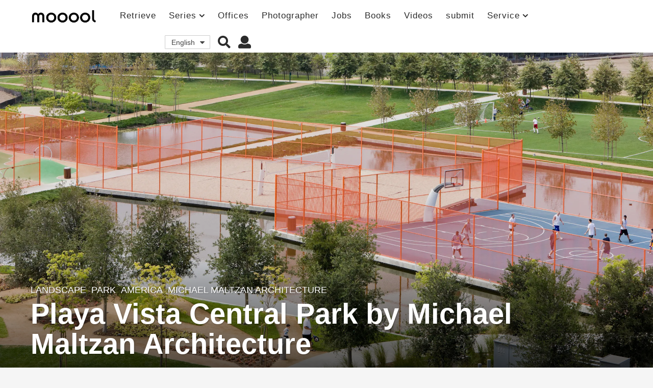

--- FILE ---
content_type: text/html; charset=UTF-8
request_url: https://mooool.com/en/playa-vista-central-park-by-michael-maltzan-architecture.html
body_size: 32197
content:
<!DOCTYPE HTML><html lang="en-US"><head><meta charset="UTF-8"><meta name="viewport" content="width=device-width, initial-scale=1.0, maximum-scale=1.0, user-scalable=no"><meta property="og:image" content="https://i.mooool.com/img/2020/04/mooool_Michael-Maltzan-Architecture_PLAYA-VISTA-CENTRAL-PARK_6.jpg?x-oss-process=style%2Flarge" /><style id="kirki-css-vars"></style><title>Playa Vista Central Park by Michael Maltzan Architecture &#8211; mooool</title><meta name='robots' content='max-image-preview:large' /><link rel="alternate" hreflang="zh-hans" href="https://mooool.com/playa-vista-central-park-by-michael-maltzan-architecture.html" /><link rel="alternate" hreflang="en" href="https://mooool.com/en/playa-vista-central-park-by-michael-maltzan-architecture.html" /><link rel="alternate" hreflang="x-default" href="https://mooool.com/playa-vista-central-park-by-michael-maltzan-architecture.html" /><link rel='dns-prefetch' href='//hm.baidu.com' /><link rel='dns-prefetch' href='//www.google-analytics.com' /><link rel='dns-prefetch' href='//btrace.video.qq.com' /><link rel='dns-prefetch' href='//rcgi.video.qq.com' /><link rel='dns-prefetch' href='//dp3.qq.com' /><link rel='dns-prefetch' href='//livew.l.qq.com' /><link rel='dns-prefetch' href='//imgcache.qq.com' /><link rel='dns-prefetch' href='//i.gtimg.cn' /><link rel='dns-prefetch' href='//h5vv.video.qq.com' /><link rel='dns-prefetch' href='//shp.qpic.cn' /><link rel='dns-prefetch' href='//v.qq.com' /><link rel='dns-prefetch' href='//10web.io' /><link rel='dns-prefetch' href='//youtube.com' /><link rel="alternate" type="application/rss+xml" title="mooool &raquo; Feed" href="https://mooool.com/en/feed" /><link rel="alternate" type="application/rss+xml" title="mooool &raquo; Comments Feed" href="https://mooool.com/en/comments/feed" /><link rel="alternate" type="application/rss+xml" title="mooool &raquo; Playa Vista Central Park by Michael Maltzan Architecture Comments Feed" href="https://mooool.com/en/playa-vista-central-park-by-michael-maltzan-architecture.html/feed" /><style type="text/css">img.wp-smiley,img.emoji{display:inline!important;border:none!important;box-shadow:none!important;height:1em!important;width:1em!important;margin:0 0.07em!important;vertical-align:-0.1em!important;background:none!important;padding:0!important}</style><link rel='stylesheet' id='wpfp-css' href='https://mooool.com/wp-content/plugins/wp-favorite-posts/wpfp.css' type='text/css' /><link rel='stylesheet' id='wp-block-library-css'  href='https://mooool.com/wp-includes/css/dist/block-library/style.min.css?ver=5.9.12' type='text/css' media='all' /><link rel='stylesheet' id='bp-login-form-block-css'  href='https://mooool.com/wp-content/plugins/buddypress/bp-core/css/blocks/login-form.min.css?ver=10.1.0' type='text/css' media='all' /><link rel='stylesheet' id='bp-member-block-css'  href='https://mooool.com/wp-content/plugins/buddypress/bp-members/css/blocks/member.min.css?ver=10.1.0' type='text/css' media='all' /><link rel='stylesheet' id='bp-members-block-css'  href='https://mooool.com/wp-content/plugins/buddypress/bp-members/css/blocks/members.min.css?ver=10.1.0' type='text/css' media='all' /><link rel='stylesheet' id='bp-dynamic-members-block-css'  href='https://mooool.com/wp-content/plugins/buddypress/bp-members/css/blocks/dynamic-members.min.css?ver=10.1.0' type='text/css' media='all' /><link rel='stylesheet' id='bp-group-block-css'  href='https://mooool.com/wp-content/plugins/buddypress/bp-groups/css/blocks/group.min.css?ver=10.1.0' type='text/css' media='all' /><link rel='stylesheet' id='bp-groups-block-css'  href='https://mooool.com/wp-content/plugins/buddypress/bp-groups/css/blocks/groups.min.css?ver=10.1.0' type='text/css' media='all' /><link rel='stylesheet' id='bp-dynamic-groups-block-css'  href='https://mooool.com/wp-content/plugins/buddypress/bp-groups/css/blocks/dynamic-groups.min.css?ver=10.1.0' type='text/css' media='all' /><style id='global-styles-inline-css' type='text/css'>body{--wp--preset--color--black:#000;--wp--preset--color--cyan-bluish-gray:#abb8c3;--wp--preset--color--white:#fff;--wp--preset--color--pale-pink:#f78da7;--wp--preset--color--vivid-red:#cf2e2e;--wp--preset--color--luminous-vivid-orange:#ff6900;--wp--preset--color--luminous-vivid-amber:#fcb900;--wp--preset--color--light-green-cyan:#7bdcb5;--wp--preset--color--vivid-green-cyan:#00d084;--wp--preset--color--pale-cyan-blue:#8ed1fc;--wp--preset--color--vivid-cyan-blue:#0693e3;--wp--preset--color--vivid-purple:#9b51e0;--wp--preset--gradient--vivid-cyan-blue-to-vivid-purple:linear-gradient(135deg,rgba(6,147,227,1) 0%,rgb(155,81,224) 100%);--wp--preset--gradient--light-green-cyan-to-vivid-green-cyan:linear-gradient(135deg,rgb(122,220,180) 0%,rgb(0,208,130) 100%);--wp--preset--gradient--luminous-vivid-amber-to-luminous-vivid-orange:linear-gradient(135deg,rgba(252,185,0,1) 0%,rgba(255,105,0,1) 100%);--wp--preset--gradient--luminous-vivid-orange-to-vivid-red:linear-gradient(135deg,rgba(255,105,0,1) 0%,rgb(207,46,46) 100%);--wp--preset--gradient--very-light-gray-to-cyan-bluish-gray:linear-gradient(135deg,rgb(238,238,238) 0%,rgb(169,184,195) 100%);--wp--preset--gradient--cool-to-warm-spectrum:linear-gradient(135deg,rgb(74,234,220) 0%,rgb(151,120,209) 20%,rgb(207,42,186) 40%,rgb(238,44,130) 60%,rgb(251,105,98) 80%,rgb(254,248,76) 100%);--wp--preset--gradient--blush-light-purple:linear-gradient(135deg,rgb(255,206,236) 0%,rgb(152,150,240) 100%);--wp--preset--gradient--blush-bordeaux:linear-gradient(135deg,rgb(254,205,165) 0%,rgb(254,45,45) 50%,rgb(107,0,62) 100%);--wp--preset--gradient--luminous-dusk:linear-gradient(135deg,rgb(255,203,112) 0%,rgb(199,81,192) 50%,rgb(65,88,208) 100%);--wp--preset--gradient--pale-ocean:linear-gradient(135deg,rgb(255,245,203) 0%,rgb(182,227,212) 50%,rgb(51,167,181) 100%);--wp--preset--gradient--electric-grass:linear-gradient(135deg,rgb(202,248,128) 0%,rgb(113,206,126) 100%);--wp--preset--gradient--midnight:linear-gradient(135deg,rgb(2,3,129) 0%,rgb(40,116,252) 100%);--wp--preset--duotone--dark-grayscale:url('#wp-duotone-dark-grayscale');--wp--preset--duotone--grayscale:url('#wp-duotone-grayscale');--wp--preset--duotone--purple-yellow:url('#wp-duotone-purple-yellow');--wp--preset--duotone--blue-red:url('#wp-duotone-blue-red');--wp--preset--duotone--midnight:url('#wp-duotone-midnight');--wp--preset--duotone--magenta-yellow:url('#wp-duotone-magenta-yellow');--wp--preset--duotone--purple-green:url('#wp-duotone-purple-green');--wp--preset--duotone--blue-orange:url('#wp-duotone-blue-orange');--wp--preset--font-size--small:13px;--wp--preset--font-size--medium:20px;--wp--preset--font-size--large:36px;--wp--preset--font-size--x-large:42px}.has-black-color{color:var(--wp--preset--color--black)!important}.has-cyan-bluish-gray-color{color:var(--wp--preset--color--cyan-bluish-gray)!important}.has-white-color{color:var(--wp--preset--color--white)!important}.has-pale-pink-color{color:var(--wp--preset--color--pale-pink)!important}.has-vivid-red-color{color:var(--wp--preset--color--vivid-red)!important}.has-luminous-vivid-orange-color{color:var(--wp--preset--color--luminous-vivid-orange)!important}.has-luminous-vivid-amber-color{color:var(--wp--preset--color--luminous-vivid-amber)!important}.has-light-green-cyan-color{color:var(--wp--preset--color--light-green-cyan)!important}.has-vivid-green-cyan-color{color:var(--wp--preset--color--vivid-green-cyan)!important}.has-pale-cyan-blue-color{color:var(--wp--preset--color--pale-cyan-blue)!important}.has-vivid-cyan-blue-color{color:var(--wp--preset--color--vivid-cyan-blue)!important}.has-vivid-purple-color{color:var(--wp--preset--color--vivid-purple)!important}.has-black-background-color{background-color:var(--wp--preset--color--black)!important}.has-cyan-bluish-gray-background-color{background-color:var(--wp--preset--color--cyan-bluish-gray)!important}.has-white-background-color{background-color:var(--wp--preset--color--white)!important}.has-pale-pink-background-color{background-color:var(--wp--preset--color--pale-pink)!important}.has-vivid-red-background-color{background-color:var(--wp--preset--color--vivid-red)!important}.has-luminous-vivid-orange-background-color{background-color:var(--wp--preset--color--luminous-vivid-orange)!important}.has-luminous-vivid-amber-background-color{background-color:var(--wp--preset--color--luminous-vivid-amber)!important}.has-light-green-cyan-background-color{background-color:var(--wp--preset--color--light-green-cyan)!important}.has-vivid-green-cyan-background-color{background-color:var(--wp--preset--color--vivid-green-cyan)!important}.has-pale-cyan-blue-background-color{background-color:var(--wp--preset--color--pale-cyan-blue)!important}.has-vivid-cyan-blue-background-color{background-color:var(--wp--preset--color--vivid-cyan-blue)!important}.has-vivid-purple-background-color{background-color:var(--wp--preset--color--vivid-purple)!important}.has-black-border-color{border-color:var(--wp--preset--color--black)!important}.has-cyan-bluish-gray-border-color{border-color:var(--wp--preset--color--cyan-bluish-gray)!important}.has-white-border-color{border-color:var(--wp--preset--color--white)!important}.has-pale-pink-border-color{border-color:var(--wp--preset--color--pale-pink)!important}.has-vivid-red-border-color{border-color:var(--wp--preset--color--vivid-red)!important}.has-luminous-vivid-orange-border-color{border-color:var(--wp--preset--color--luminous-vivid-orange)!important}.has-luminous-vivid-amber-border-color{border-color:var(--wp--preset--color--luminous-vivid-amber)!important}.has-light-green-cyan-border-color{border-color:var(--wp--preset--color--light-green-cyan)!important}.has-vivid-green-cyan-border-color{border-color:var(--wp--preset--color--vivid-green-cyan)!important}.has-pale-cyan-blue-border-color{border-color:var(--wp--preset--color--pale-cyan-blue)!important}.has-vivid-cyan-blue-border-color{border-color:var(--wp--preset--color--vivid-cyan-blue)!important}.has-vivid-purple-border-color{border-color:var(--wp--preset--color--vivid-purple)!important}.has-vivid-cyan-blue-to-vivid-purple-gradient-background{background:var(--wp--preset--gradient--vivid-cyan-blue-to-vivid-purple)!important}.has-light-green-cyan-to-vivid-green-cyan-gradient-background{background:var(--wp--preset--gradient--light-green-cyan-to-vivid-green-cyan)!important}.has-luminous-vivid-amber-to-luminous-vivid-orange-gradient-background{background:var(--wp--preset--gradient--luminous-vivid-amber-to-luminous-vivid-orange)!important}.has-luminous-vivid-orange-to-vivid-red-gradient-background{background:var(--wp--preset--gradient--luminous-vivid-orange-to-vivid-red)!important}.has-very-light-gray-to-cyan-bluish-gray-gradient-background{background:var(--wp--preset--gradient--very-light-gray-to-cyan-bluish-gray)!important}.has-cool-to-warm-spectrum-gradient-background{background:var(--wp--preset--gradient--cool-to-warm-spectrum)!important}.has-blush-light-purple-gradient-background{background:var(--wp--preset--gradient--blush-light-purple)!important}.has-blush-bordeaux-gradient-background{background:var(--wp--preset--gradient--blush-bordeaux)!important}.has-luminous-dusk-gradient-background{background:var(--wp--preset--gradient--luminous-dusk)!important}.has-pale-ocean-gradient-background{background:var(--wp--preset--gradient--pale-ocean)!important}.has-electric-grass-gradient-background{background:var(--wp--preset--gradient--electric-grass)!important}.has-midnight-gradient-background{background:var(--wp--preset--gradient--midnight)!important}.has-small-font-size{font-size:var(--wp--preset--font-size--small)!important}.has-medium-font-size{font-size:var(--wp--preset--font-size--medium)!important}.has-large-font-size{font-size:var(--wp--preset--font-size--large)!important}.has-x-large-font-size{font-size:var(--wp--preset--font-size--x-large)!important}</style><link rel='stylesheet' id='bp-parent-css-css'  href='https://mooool.com/wp-content/themes/mooool/buddypress/css/buddypress.min.css?ver=2.0.0' type='text/css' media='screen' /><link rel='stylesheet' id='bp-mooool-css'  href='https://mooool.com/wp-content/themes/mooool/css/mooool.min.css?ver=2.0.0' type='text/css' media='screen' /><link rel='stylesheet' id='jpibfi-style-css'  href='https://mooool.com/wp-content/plugins/jquery-pin-it-button-for-images/css/client.css?ver=3.0.6' type='text/css' media='all' /><link rel='stylesheet' id='wpml-legacy-dropdown-0-css'  href='//mooool.com/wp-content/plugins/sitepress-multilingual-cms/templates/language-switchers/legacy-dropdown/style.min.css?ver=1' type='text/css' media='all' /><link rel='stylesheet' id='simplelightbox-css-css'  href='https://mooool.com/wp-content/plugins/simplelightbox/dist/simple-lightbox.min.css?ver=5.9.12' type='text/css' media='all' /><link rel='stylesheet' id='cms-navigation-style-base-css'  href='https://mooool.com/wp-content/plugins/wpml-cms-nav/res/css/cms-navigation-base.css?ver=1.5.5' type='text/css' media='screen' /><link rel='stylesheet' id='cms-navigation-style-css'  href='https://mooool.com/wp-content/plugins/wpml-cms-nav/res/css/cms-navigation.css?ver=1.5.5' type='text/css' media='screen' /><link rel='stylesheet' id='boombox-styles-min-css'  href='https://mooool.com/wp-content/themes/mooool/js/plugins/plugins.min.css?ver=2.0.0' type='text/css' media='all' /><link rel='stylesheet' id='boombox-icomoon-style-css'  href='https://mooool.com/wp-content/themes/mooool/fonts/icon-fonts/icomoon/icons.min.css?ver=2.0.0' type='text/css' media='all' /><link rel='stylesheet' id='boombox-primary-style-css'  href='https://mooool.com/wp-content/themes/mooool/css/style.min.css?ver=2.0.0' type='text/css' media='all' /><style id='boombox-primary-style-inline-css' type='text/css'>.bb-header.header-desktop .bottom-header{background:#fff;background:-webkit-linear-gradient(20deg,#ffffff,#ffffff);background:-o-linear-gradient(20deg,#ffffff,#ffffff);background:-moz-linear-gradient(20deg,#ffffff,#ffffff);background:linear-gradient(20deg,#ffffff,#ffffff)}.bb-header.header-mobile .header-row{background:#fff;background:-webkit-linear-gradient(20deg,#ffffff,#ffffff);background:-o-linear-gradient(20deg,#ffffff,#ffffff);background:-moz-linear-gradient(20deg,#ffffff,#ffffff);background:linear-gradient(20deg,#ffffff,#ffffff)}.bb-header.header-mobile .header-row{background-color:#fff;color:#595959}.bb-header.header-mobile.g-style .header-c{color:#595959}@media (min-width:992px){.bb-show-desktop-header{display:block}.bb-show-mobile-header{display:none}}.branding h1{color:#6b6b6b}.bb-header.header-desktop .top-header{background-color:#fff}.bb-header.header-desktop .top-header .bb-header-icon:hover,.bb-header.header-desktop .top-header .bb-header-icon.active,.bb-header.header-desktop .top-header .main-navigation>ul>li:hover,.bb-header.header-desktop .top-header .main-navigation>ul>li.current-menu-item>a{color:#45c628}.bb-header.header-desktop .top-header svg{fill:#fff}.bb-header.header-desktop .top-header{color:#2b2b2b}.bb-header.header-desktop .top-header .create-post{background-color:#565656}.bb-header.header-desktop .top-header .create-post{color:#fff}.bb-header.header-desktop .top-header .main-navigation{font-family:inherit;font-size:inherit;font-style:inherit;font-weight:inherit;letter-spacing:inherit;text-transform:inherit}.bb-header.header-desktop .top-header .main-navigation .sub-menu{font-family:inherit;font-size:14px;font-style:inherit;font-weight:500;letter-spacing:inherit;text-transform:inherit}.bb-header.header-desktop .bottom-header .bb-header-icon:hover,.bb-header.header-desktop .bottom-header .bb-header-icon.active,.bb-header.header-desktop .bottom-header .main-navigation>ul>li:hover,.bb-header.header-desktop .bottom-header .main-navigation>ul>li.current-menu-item>a,.bb-header.header-desktop .bottom-header .main-navigation>ul>li.current-menu-item>.dropdown-toggle{color:#45c628}.bb-header.header-desktop .bottom-header{background-color:#fff}.bb-header.header-desktop .bottom-header svg{fill:#fff}.bb-header.header-desktop .bottom-header{color:#878787}.bb-header.header-desktop .bottom-header .main-navigation ul li:before,.bb-header.header-desktop .bottom-header .account-box .user:after,.bb-header.header-desktop .bottom-header .create-post:before,.bb-header.header-desktop .bottom-header .menu-button:after{border-color:#878787}.bb-header.header-desktop .bottom-header .create-post{background-color:#565656}.bb-header.header-desktop .create-post{color:#fff}.bb-header.header-desktop .bottom-header .main-navigation{font-family:inherit;font-size:inherit;font-style:inherit;font-weight:inherit;letter-spacing:inherit;text-transform:inherit}.bb-header.header-desktop .bottom-header .main-navigation .sub-menu{font-family:inherit;font-size:14px;font-style:inherit;font-weight:500;letter-spacing:inherit;text-transform:inherit}.bb-header.header-desktop .branding{margin-top:14px;margin-bottom:14px}.bb-header.header-mobile .branding{margin-top:6px;margin-bottom:6px}.footer{background-color:#efefef}.footer .footer-top svg{fill:#efefef}.footer .footer-bottom svg{fill:#efefef}#footer .cat-item.current-cat a,#footer .widget_mc4wp_form_widget:before,#footer .widget_create_post:before,#footer .cat-item a:hover,#footer button[type="submit"],#footer input[type="submit"],#footer .bb-btn,#footer .bnt.primary{background-color:#666}#footer .widget_mc4wp_form_widget:before,#footer .widget_create_post:before,#footer button[type="submit"],#footer input[type="submit"],#footer .bb-btn,#footer .bb-bnt-primary{color:#666}#footer a:hover{color:#666}#footer .widget_categories ul li a:hover,#footer .widget_archive ul li a:hover,#footer .widget_pages ul li a:hover,#footer .widget_meta ul li a:hover,#footer .widget_nav_menu ul li a:hover{background-color:#666;color:#666}#footer .slick-dots li.slick-active button:before,#footer .widget_tag_cloud a:hover{border-color:#666}#footer .bb-featured-strip .item .title,#footer .slick-dots li button:before,#footer h1,#footer h2,#footer h3,#footer h4,#footer h5,#footer h6,#footer .widget-title{color:#828282}#footer,#footer .widget_recent_comments .recentcomments .comment-author-link,#footer .widget_recent_comments .recentcomments a,#footer .byline,#footer .posted-on,#footer .widget_nav_menu ul li,#footer .widget_categories ul li,#footer .widget_archive ul li,#footer .widget_pages ul li,#footer .widget_meta ul li{color:#666}#footer .widget_tag_cloud a,#footer select,#footer textarea,#footer input[type="tel"],#footer input[type="text"],#footer input[type="number"],#footer input[type="date"],#footer input[type="time"],#footer input[type="url"],#footer input[type="email"],#footer input[type="search"],#footer input[type="password"],#footer .widget_mc4wp_form_widget:after,#footer .widget_create_post:after{border-color:#666}#footer .widget_categories ul li a,#footer .widget_archive ul li a,#footer .widget_pages ul li a,#footer .widget_meta ul li a,#footer .widget_nav_menu ul li a,#footer .widget_tag_cloud a{color:#6b6b6b}#footer .footer-bottom{background-color:#efefef;color:#777}#footer .footer-bottom a:hover{color:#61ae22}body,.bb-post-gallery-content .bb-gl-header{background-color:#f5f5f5}.bb-cards-view .bb-post-single.style5 .site-main,.bb-cards-view .bb-post-single.style6 .container-inner{background-color:#f5f5f5}.branding .site-title{font-family:inherit;font-weight:0;font-style:}#background-image{background-size:cover}.widget-title{font-size:24px}body{font-size:16px}@media screen and (min-width:992px){html{font-size:16px}.bb-post-single .s-post-title{font-size:56px}}.page-wrapper,#main,.bb-cards-view .bb-card-item,.bb-cards-view .widget_mc4wp_form_widget:after,.bb-cards-view .widget_create_post:after,.light-modal .modal-body,.light-modal,.bb-toggle .bb-header-dropdown.toggle-content,.bb-header.header-desktop .main-navigation .sub-menu,.bb-post-share-box .post-share-count,.bb-post-rating a,.comment-respond input[type=text],.comment-respond textarea,.comment-respond #commentform textarea#comment,.bb-fixed-pagination .page,.bb-fixed-pagination .pg-content,.bb-floating-navbar .floating-navbar-inner,.bb-featured-strip .bb-arrow-next,.bb-featured-strip .bb-arrow-prev,.bb-mobile-navigation,.mejs-container,.bb-post-gallery-content,.bb-dropdown .dropdown-toggle,.bb-dropdown .dropdown-content,.bb-stretched-view .bb-post-single.style5 .site-main,.bb-stretched-view .bb-post-single.style6 .container-inner,.bb-boxed-view .bb-post-single.style5 .site-main,.bb-boxed-view .bb-post-single.style6 .container-inner,.bb-advertisement.bb-sticky-bottom-area .bb-sticky-btm-el{background-color:#fff;border-color:#fff}.bb-header.header-mobile.g-style .header-c{background:#fff}.bb-header-navigation .main-navigation .sub-menu:before,.bb-toggle .toggle-content.bb-header-dropdown:before{border-color:transparent transparent #fff}select,.bb-form-block input,.bb-form-block select,.bb-form-block textarea,.bb-author-vcard .author{background-color:#fff}.bb-tabs .tabs-menu .count{color:#fff}.page-wrapper{width:100%}.mark,mark,.box_list,.bb-tooltip:before,.bb-text-highlight.primary-color,#comments .nav-links a,.light-modal .modal-close,.quiz_row:hover,.progress-bar-success,.onoffswitch,.onoffswitch2,.widget_nav_menu ul li a:hover,.widget_categories ul li a:hover,.widget_archive ul li a:hover,.widget_pages ul li a:hover,.widget_meta ul li a:hover,.widget_mc4wp_form_widget:before,.widget_create_post:before,.widget_calendar table th a,.widget_calendar table td a,.go-top,.bb-affiliate-content .item-url,.bb-mobile-navigation .close,.bb-wp-pagination .page-numbers.next,.bb-wp-pagination .page-numbers.prev,.navigation.pagination .page-numbers.next,.navigation.pagination .page-numbers.prev,.bb-next-prev-pagination .page-link,.bb-next-pagination .page-link,.bb-post-share-box .post-share-count,.cat-item.current-cat a,.cat-item a:hover,.bb-fixed-pagination .page:hover .pg-arrow,button[type="submit"],input[type="submit"],.bb-btn.bb-btn-primary,.bb-btn.bb-btn-primary:hover,blockquote:before,.bb-btn.bb-btn-primary-outline:hover,.bb-post-gallery-content .bb-gl-meta .bb-gl-arrow,hr.primary-color,.bb-bg-primary,.bb-bg-primary.bb-btn,.bb-sticky-btm .btn-close{background-color:#4f4f4f}.bb-tooltip:after,hr.bb-line-dashed.primary-color,hr.bb-line-dotted.primary-color{border-top-color:#4f4f4f}.mark,mark,.bb-tooltip:before,.bb-wp-pagination .page-numbers.next,.bb-wp-pagination .page-numbers.prev,.navigation.pagination .page-numbers.next,.navigation.pagination .page-numbers.prev,.bb-text-highlight.primary-color,#comments .nav-links a,.light-modal .modal-close,.sr-only,.box_list,.quiz_row:hover,.bb-affiliate-content .item-url,.onoffswitch,.onoffswitch2,.bb-next-prev-pagination .page-link,.bb-next-pagination .page-link,.widget_nav_menu ul li a:hover,.widget_categories ul li a:hover,.widget_archive ul li a:hover,.widget_pages ul li a:hover,.widget_meta ul li a:hover,.cat-item.current-cat a,.widget_mc4wp_form_widget:before,.widget_create_post:before,.go-top,.widget_calendar table th a,.widget_calendar table td a,.bb-mobile-navigation .close,.bb-post-share-box .post-share-count,.bb-fixed-pagination .page:hover .pg-arrow,button[type="submit"],input[type="submit"],.bb-btn.bb-btn-primary,.bb-btn.bb-btn-primary:hover,.bb-btn.bb-btn-primary-outline:hover,blockquote:before,.bb-post-gallery-content .bb-gl-meta .bb-gl-arrow,.bb-bg-primary,.bb-sticky-btm .btn-close{color:#a8a8a8}#cancel-comment-reply-link,.bb-affiliate-content .price:before,.bb-header-navigation .main-navigation>ul .sub-menu li:hover>a,.bb-header-navigation .main-navigation>ul .sub-menu li.current-menu-item a,.bb-header-navigation .more-navigation .section-navigation ul li:hover a,.bb-mobile-navigation .main-navigation li a:hover,.bb-mobile-navigation .main-navigation>ul>li .sub-menu li a:hover,.bb-mobile-navigation .main-navigation li.current-menu-item>a,.bb-mobile-navigation .main-navigation .sub-menu li.current-menu-item>a,.bb-mobile-navigation .main-navigation li.current-menu-item>.dropdown-toggle,.bb-mobile-navigation .main-navigation .sub-menu li.current-menu-item>.dropdown-toggle,.single.nsfw-post .bb-post-single .nsfw-post h3,.sticky .post-thumbnail:after,.entry-no-lg,.entry-title:hover a,.post-types .item:hover .bb-icon,.bb-text-dropcap.primary-color,.bb-btn-primary-outline,.bb-btn-link:hover,.bb-btn-link,#comments .bypostauthor>.comment-body .vcard .fn,.more-link:hover,.widget_bb-side-navigation .menu-item.menu-item-icon .bb-icon,.bb-post-nav .nsfw-post h3,.post-thumbnail .nsfw-post h3,.bb-price-block .current-price:before,.bb-price-block ins:before,.bb-price-block .amount:before,.product_list_widget ins .amount:before{color:#4f4f4f}.post-types .item:hover,.more-load-button button:hover,.bb-btn-primary-outline,.bb-btn-primary:hover,.widget_tag_cloud .tagcloud a:hover{border-color:#4f4f4f}.bb-tabs .tabs-menu li.active:before{background-color:#4f4f4f}a,.bb-timing-block .timing-seconds{color:#4dbd28}body,html,.widget_recent_comments .recentcomments .comment-author-link,.widget_recent_comments .recentcomments a,.bb-header.header-desktop .main-navigation .sub-menu,.bb-header-dropdown.toggle-content,.comment-respond input[type=text],.comment-respond textarea,.featured-strip .slick-dots li button:before,.more-load-button button,.comment-vote .count,.bb-mobile-navigation .bb-header-search .search-submit,#comments .comment .comment-body .comment-content small .dropdown-toggle,.byline a,.byline .author-name,.bb-featured-strip .bb-arrow-next,.bb-featured-strip .bb-arrow-prev,.bb-price-block,.bb-price-block>.amount,.bb-price-block ins .amount,.bb-dropdown .dropdown-content a,.bb-author-vcard .auth-references a,.light-modal,.bb-author-vcard-mini .auth-url,.bb-post-gallery-content .bb-gl-meta .bb-gl-pagination b,.bb-post-gallery-content.bb-mode-slide .bb-mode-switcher[data-mode=slide],.bb-post-gallery-content.bb-mode-grid .bb-mode-switcher[data-mode=grid]{color:#666}#comments .vcard .fn,.bb-fixed-pagination .page .pg-title,.more_items_x legend,.more_items legend,.more_items_glow,h1,h2,h3,h4,h5,h6{color:#a8a8a8}.bb-tabs .tabs-menu li.active,.bb-tabs .tabs-menu li.active{border-color:#a8a8a8}.bb-tabs .tabs-menu .count{background-color:#a8a8a8}s,strike,del,label,#comments .pingback .comment-body .comment-content,#comments .comment .comment-body .comment-content,#TB_ajaxWindowTitle,.bb-affiliate-content .price .old-price,.bb-header-navigation .more-navigation .sections-header,.bb-mobile-navigation .more-menu .more-menu-body .sections-header,.bb-post-share-box .bb-post-rating .count .text:after,.inline-popup .intro,.comment-vote a .bb-icon,.authentication .intro,.widget_recent_comments .recentcomments,.post-types .item .bb-icon,.bb-post-rating a,.post-thumbnail .thumbnail-caption,table thead th,table tfoot th,.bb-post-share-box .mobile-info,.widget_create_post .text,.widget_footer .text,.bb-author-vcard .author-info,.bb-author-vcard .auth-byline,.wp-caption .wp-caption-text,.wp-caption-dd,#comments .comments-title span,#comments .comment-notes,#comments .comment-metadata,.short-info .create-post .text,.bb-cat-links,.widget_bb-side-navigation .menu-item.menu-item-has-children .dropdown-toggle,.bb-post-meta .post-comments,.entry-sub-title,.bb-page-header .page-subtitle,.widget_bb-side-navigation .bb-widget-title,.bb-price-block .old-price,.bb-price-block del .amount,.widget_recent_comments .recentcomments,.bb-post-gallery-content .bb-gl-mode-switcher,.bb-author-vcard-mini .auth-byline,.bb-author-vcard-mini .auth-posted-on,.bb-author-vcard-mini .auth-title,.s-post-meta .post-comments,.bb-sec-label,.bb-breadcrumb.clr-style1,.bb-breadcrumb.clr-style1 a{color:#9b9b9b}::-webkit-input-placeholder{color:#9b9b9b}:-moz-placeholder{color:#9b9b9b}:-ms-input-placeholder{color:#9b9b9b}body,html,#cancel-comment-reply-link,#comments .comments-title span{font-family:inherit}.entry-title{font-family:inherit}.bb-wp-pagination,.navigation.pagination,.comments-area h3,[class*=" mashicon-"] .text,[class^=mashicon-] .text,.entry-no-lg,.bb-reaction-box .title,.bb-reaction-box .reaction-item .reaction-vote-btn,#comments .comments-title,#comments .comment-reply-title,.bb-page-header .bb-trending-navigation ul li a,.widget-title,.bb-badge .text,.post-number,.more_items_x legend,.more_items legend,.more_items_glow,section.error-404 .text,.inline-popup .title,.authentication .title,.bb-other-posts .title,.bb-post-share-box h2,.bb-page-header h1{font-family:inherit}.bb-page-header .container-bg,.bb-page-header.boxed.has-bg .container-bg,.bb-header-navigation .main-navigation .sub-menu,.bb-header-navigation .more-navigation .more-menu-header,.bb-header-navigation .more-navigation .more-menu-footer,.bb-mobile-navigation .more-menu .bb-badge-list,.bb-mobile-navigation .main-navigation,.bb-mobile-navigation .more-menu-body,.spinner-pulse,.bb-border-thumb,#comments .pingback,#comments .comment,.more-load-button button,.bb-post-rating .count .bb-icon,.quiz_row,.bb-post-collection .post-items .post-item .post-author-meta,.post-grid .page .post-author-meta,.post-list .post .post-author-meta,.post-list .page .post-author-meta,.post-list.standard .post footer,.post-list.standard .entry-sub-title,.more-load-button:before,.bb-mobile-navigation .bb-header-search form,#TB_window .shares,.wp-playlist,.boombox-comments .tabs-content,.post-types .item,.bb-page-header .bb-trending-navigation,.widget_mc4wp_form_widget:after,.widget_create_post:after,.bb-post-rating .inner,.bb-post-rating .point-btn,.widget_bb-side-navigation .menu-item.menu-item-has-children>a,.bb-author-vcard .author,#comments .comment-list,#comments .pingback .children .comment,#comments .comment .children .comment,.widget_social,.widget_subscribe,.bb-post-nav .pg-item,.bb-post-nav .page,.bb-tags a,.tagcloud a,.bb-next-prev-pagination,.widget_tag_cloud .tagcloud a,select,textarea,input[type="tel"],input[type="text"],input[type="number"],input[type="date"],input[type="time"],input[type="url"],input[type="email"],input[type="search"],input[type="password"],.bb-featured-menu:before,.select2-container--default .select2-selection--single,.select2-container--default .select2-search--dropdown .select2-search__field,.select2-dropdown,.bb-bordered-block:after,.bb-dropdown .dropdown-toggle,.bb-dropdown .dropdown-content,.bb-dropdown .dropdown-content li,.bb-post-gallery-content .bb-gl-mode-switcher,.bb-post-gallery-content .bb-gl-mode-switcher .bb-mode-switcher:first-child,.bb-tabs.tabs-horizontal .tabs-menu,.mixed-list .post-item-classic footer{border-color:#f2f2f2}hr,.bb-brand-block .brand-content:before{background-color:#f2f2f2}.bb-fixed-pagination .page .pg-arrow,.captcha-container,.comment-respond form,.bb-post-share-box .post-meta,table tbody tr:nth-child(2n+1) th,table tbody tr:nth-child(2n+1) td,.bb-reaction-box .reaction-item .reaction-bar,.bb-reaction-box .reaction-item .reaction-vote-btn,.widget_bb-side-navigation .sub-menu .menu-item.menu-item-icon .bb-icon,#comments .pingback .comment-body .comment-reply-link,#comments .comment .comment-body .comment-reply-link,.bb-btn,button,.widget_sidebar_footer,.bb-form-block,.bb-author-vcard header,.bb-post-gallery-content .bb-gl-image-text,.bb-wp-pagination span.current,.bb-wp-pagination a.page-numbers:not(.next):not(.prev):hover,.navigation.pagination span.current,.navigation.pagination a.page-numbers:not(.next):not(.prev):hover,.bb-dropdown .dropdown-content li.active,.bb-post-gallery-content .bb-gl-image-text,.bb-media-placeholder:before,.bb-source-via .s-v-itm,.bb-tabs .tabs-content,.bb-reading-time{background-color:#ececec}.bb-fixed-pagination .page .pg-arrow,.bb-post-share-box .post-meta,.captcha-container input,.form-captcha .refresh-captcha,#comments .pingback .comment-body .comment-reply-link,#comments .comment .comment-body .comment-reply-link,.bb-reaction-box .reaction-item .reaction-vote-btn,.bb-reaction-box .reaction-item .reaction-bar,.bb-btn,.comment-respond form,.bb-wp-pagination span.current,.bb-wp-pagination a.page-numbers:not(.next):not(.prev):hover,.navigation.pagination span.current,.navigation.pagination a.page-numbers:not(.next):not(.prev):hover,.widget_bb-side-navigation .sub-menu .menu-item.menu-item-icon .bb-icon,.widget_sidebar_footer,.bb-author-vcard .header-info a,.bb-author-vcard .auth-name,.bb-dropdown .dropdown-content li.active,.bb-source-via .s-v-link,.bb-reading-time{color:#3a3a3a}.captcha-container input{border-color:#3a3a3a}img,video,.comment-respond form,.captcha-container,.bb-media-placeholder,.bb-cards-view .bb-card-item,.post-thumbnail .video-wrapper,.post-thumbnail .view-full-post,.bb-post-share-box .post-meta,.hy_plyr canvas,.bb-featured-strip .item .media,.quiz_row,.box_list,.bb-border-thumb,.advertisement .massage,[class^="mashicon-"],#TB_window,#score_modal .shares a div,#TB_window .shares a div,.bb-mobile-navigation .close,.onoffswitch-label,.light-modal .modal-close,.onoffswitch2-label,.post-types .item,.onoffswitch,.onoffswitch2,.bb-page-header .bb-trending-navigation ul li.active a,.widget_mc4wp_form_widget:after,.widget_create_post:after,.bb-author-vcard .author,.widget_sidebar_footer,.short-info,.inline-popup,.bb-reaction-box .reaction-item .reaction-bar,.bb-reaction-box .reaction-item .reaction-vote-btn,.bb-post-share-box .post-share-count,.post-thumbnail,.share-button,.bb-post-rating .inner,.bb-page-header.boxed.has-bg .container-bg,.widget_subscribe,.widget_social,.sub-menu,.fancybox-skin,.widget_tag_cloud .tagcloud a,.bb-tags a,.tagcloud a,.bb-header-dropdown.toggle-content,.authentication .button,#respond .button,.wp-social-login-provider-list .button,.bb-bordered-block:after,.wpml-ls-legacy-dropdown,.wpml-ls-legacy-dropdown a.wpml-ls-item-toggle,.wpml-ls-legacy-dropdown-click,.wpml-ls-legacy-dropdown-click a.wpml-ls-item-toggle,.wpml-ls-legacy-dropdown .wpml-ls-sub-menu,.wpml-ls-legacy-dropdown-click .wpml-ls-sub-menu,.nsfw-post,.light-modal .modal-body,.bb-featured-area .featured-media,.bb-featured-area .featured-item,.s-post-featured-media.boxed .featured-media-el,.bb-source-via .s-v-itm,.bb-tabs .tabs-content,.bb-sticky-btm .btn-close{-webkit-border-radius:1px;-moz-border-radius:1px;border-radius:1px}.bb-featured-area .featured-header{border-bottom-left-radius:1px;border-bottom-right-radius:1px}.form-captcha img,.go-top,.bb-next-prev-pagination .page-link,.bb-next-pagination .page-link,.bb-wp-pagination a,.bb-wp-pagination span,.navigation.pagination a,.navigation.pagination span,.bb-affiliate-content .affiliate-link,.bb-btn,input,select,.select2-container--default .select2-selection--single,textarea,button,.bb-btn,#comments li .comment-body .comment-reply-link,.bb-header.header-desktop .create-post,.bb-affiliate-content .item-url,.bb-btn,input,select,textarea,button,.bb-btn,#comments li .comment-body .comment-reply-link{-webkit-border-radius:1px;-moz-border-radius:1px;border-radius:1px}.social.circle ul li a{-webkit-border-radius:24px;-moz-border-radius:24px;border-radius:24px}.bb-featured-menu a{background-color:transparent;color:#696969;-webkit-border-radius:18px;-moz-border-radius:18px;border-radius:18px}#buddypress .visibility-toggle-link{color:#4dbd28}.buddypress.widget .item-title,.buddypress.widget .item-options a.selected,.buddypress.widget .item-options a:hover,.header .account-box .notifications-list.menu ul li a,#buddypress ul.button-nav li a,#buddypress #object-nav li.current>a,#buddypress #object-nav li.selected>a,#buddypress #object-nav li:hover>a,#buddypress #object-nav li:hover>span,#buddypress .bbp-main-nav li.current>a,#buddypress .bbp-main-nav li.selected>a,#buddypress .bbp-main-nav li:hover>a,#buddypress .bbp-main-nav li:hover>span,#buddypress #subnav li>a,#buddypress table td a,#buddypress .pagination-links a,#buddypress .pagination-links span,#buddypress .pagination a,#buddypress .pagination span,.gfy-bp-component .pagination a,.gfy-bp-component .pagination span,.gfy-bp-component .pagination span.dots,#buddypress #latest-update{color:#666}#buddypress #object-nav ul li:before,#buddypress .bbp-main-nav ul li:before{background-color:#666}#buddypress table th,#buddypress .item-header a,#buddypress .activity-header a,#buddypress .acomment-header a,#buddypress #invite-list label,#buddypress .standard-form label,#buddypress .standard-form legend,#buddypress .standard-form span.label,#buddypress .messages-notices .thread-from a,#buddypress .messages-notices .thread-info a,#buddypress #item-header-content .group-name,#buddypress #item-header-content .member-name,#buddypress .message-metadata a{color:#a8a8a8}#buddypress .pagination .pag-count,#buddypress .notification-description a,#buddypress #item-header-content .group-activity,#buddypress #item-header-content .member-activity,#buddypress #register-page .field-visibility-settings-toggle,#buddypress #register-page .wp-social-login-connect-with,#buddypress .field-visibility-settings-close{color:#9b9b9b}#buddypress #register-page ::-webkit-input-placeholder,#buddypress #activate-page ::-webkit-input-placeholder{color:#9b9b9b}#buddypress #register-page ::-moz-placeholder,#buddypress #activate-page ::-moz-placeholder{color:#9b9b9b}#buddypress #register-page :-ms-input-placeholder,#buddypress #activate-page :-ms-input-placeholder{color:#9b9b9b}#buddypress #register-page :-moz-placeholder,#buddypress #activate-page :-moz-placeholder{color:#9b9b9b}#buddypress table .bbp-checkbox-check{border-color:#9b9b9b}#buddypress table td,#buddypress table th,#buddypress .bbp-item-info,#buddypress .activity-list li,#buddypress .activity-meta a,#buddypress .acomment-options a,#buddypress .item-list .item-action a,#buddypress .bbp-radio-check,#buddypress .bbp-checkbox-check,#buddypress .standard-form .submit,#buddypress #invite-list li,#buddypress #invite-list li:first-child,#buddypress #blogs-list,#buddypress #groups-list,#buddypress #member-list,#buddypress #friend-list,#buddypress #admins-list,#buddypress #mods-list,#buddypress #members-list,#buddypress #request-list,#buddypress #group-list,#buddypress #blogs-list li,#buddypress #groups-list li,#buddypress #member-list li,#buddypress #friend-list li,#buddypress #admins-list li,#buddypress #mods-list li,#buddypress #members-list li,#buddypress #request-list li,#buddypress #group-list li,.buddypress.widget .item-options,#buddypress .vp_post_entry,#buddypress .vp_post_entry .col-lg-3 .entry-footer .post-edit-link,#buddypress #register-page .standard-form .submit,#buddypress .pagination-links a,#buddypress .pagination-links span.current,#buddypress .pagination a,#buddypress .pagination span.current,.gfy-bp-component .pagination a,.gfy-bp-component .pagination span.current{border-color:#f2f2f2}.bp-avatar-nav ul,.bp-avatar-nav ul.avatar-nav-items li.current{border-color:#f2f2f2}.bp-avatar-nav ul.avatar-nav-items li.current{background-color:#f2f2f2}#buddypress .field-visibility-settings,table.bbp-table-responsive tbody tr:nth-child(2n+1),#buddypress .acomment-bubble,#buddypress .activity-bubble,#buddypress .item-bubble,#buddypress #latest-update,#buddypress #group-create-tabs li a,#buddypress #group-create-tabs li span,#buddypress #create-group-form #header-cover-image{background-color:#ececec}#buddypress .pagination-links a:hover,#buddypress .pagination-links span.current,#buddypress .pagination a:hover,#buddypress .pagination span.current,.gfy-bp-component .pagination a:hover,.gfy-bp-component .pagination span.current{background-color:#ececec!important}#buddypress #group-create-tabs li a,#buddypress #group-create-tabs li span{color:#3a3a3a}#buddypress button,#buddypress input[type=button],#buddypress input[type=reset],#buddypress input[type=submit],#buddypress ul.button-nav li.current a,#buddypress ul.button-nav li:hover a,#buddypress a.bp-title-button,#buddypress .comment-reply-link,#buddypress .activity-list .load-more a,#buddypress .activity-list .load-newest a{background-color:#4f4f4f}.header .account-box .notifications-list.menu ul li a:hover{color:#4f4f4f}.gfy-tabs .tab-menu-item.active{border-color:#4f4f4f}#buddypress button,#buddypress input[type=button],#buddypress input[type=reset],#buddypress input[type=submit],#buddypress ul.button-nav li.current a,#buddypress ul.button-nav li:hover a,#buddypress a.bp-title-button,#buddypress .comment-reply-link,#buddypress .activity-list .load-more a,#buddypress .activity-list .load-newest a,#buddypress #register-page input[type=submit],#buddypress #activate-page input[type=submit],#buddypress ul.button-nav li.current a,#buddypress ul.button-nav li:hover a{color:#a8a8a8}#buddypress #register-page .field-visibility-settings{background-color:#fff}#buddypress #register-page .field-visibility-settings{-webkit-border-radius:1px;-moz-border-radius:1px;border-radius:1px}#buddypress #register-page input[type=submit],#buddypress #activate-page input[type=submit],#buddypress .bb-form-block input,#buddypress .bb-form-block textarea,#buddypress .bb-form-block select{-webkit-border-radius:1px;-moz-border-radius:1px;border-radius:1px}.widget_gfy_leaderboard .leaderboard-item,.gfy-featured-author-content,.widget_gfy-featured-author .gfy-count-list .gfy-item{-webkit-border-radius:1px;-moz-border-radius:1px;border-radius:1px}.widget_gfy_leaderboard .leaderboard-item,.gfy-bp-achievements .achievements-wrapper .col,.gfy-featured-author-content,.gfy-popup-body .gfy-body{background-color:#ececec}.widget_gfy_leaderboard .leaderboard-item,.widget_gfy-featured-author .gfy-name{color:#3a3a3a}.widget_gfy-featured-author .gfy-cover{background-color:#3a3a3a}.widget_gfy_leaderboard .leaderboard-item .item-number,.widget_gfy_leaderboard .leaderboard-item .item-points,.gfy-icon-btn,.gfy-close .gfy-icon,.gfy-bp-component .gfy-rank-item .rank-desc,.widget_gfy-featured-author .gfy-count-list .gfy-item .gfy-count-name,.widget_gfy-featured-author .gfy-description,.widget_gfy-featured-author .gfy-social,.gfy-tabs .tab-menu-item a{color:#9b9b9b}.widget_gfy_leaderboard .leaderboard-item .item-title,.gfy-bp-achievements .achievements-wrapper .rank-level,.widget_gfy-featured-author .gfy-count-list .gfy-item .gfy-count,.gfy-tabs .tab-menu-item.active a{color:#666}#buddypress .gfy-bp-leaderboard table a,.gfy-bp-leaderboard table a{color:#a8a8a8}.gfy-popup-body,.gfy-popup-body .gfy-badge-title,.widget_gfy-featured-author .gfy-count-list .gfy-item{background-color:#fff}.reaction-item .reaction-bar .reaction-stat,.bb-badge .circle{background-color:#fdc316}.reaction-item .reaction-vote-btn:not(.disabled):hover,.reaction-item.voted .reaction-vote-btn{background-color:#fdc316!important}.reaction-item .reaction-vote-btn:not(.disabled):hover,.reaction-item.voted .reaction-vote-btn,.bb-badge .text{color:#1f1f1f}.bb-badge.category .circle,.bb-badge.post_tag .circle{background-color:#f3f3f3}.bb-badge.category .text,.bb-badge.post_tag .text{color:#686868}.bb-badge.category .circle i,.bb-badge.post_tag .circle i{color:#666}.bb-badge.trending .circle,.bb-page-header .bb-trending-navigation ul li.active a,.post-number{background-color:#eaeaea}.widget-title .bb-icon,.bb-trending-navigation ul li a .bb-icon,.trending-post .bb-post-single .s-post-views{color:#eaeaea}.bb-badge.trending .circle i,.bb-page-header .bb-trending-navigation ul li.active a,.bb-page-header .bb-trending-navigation ul li.active a .bb-icon,.post-number{color:#a5a5a5}.bb-badge.trending .text{color:#707070}.bb-badge.category-52 .circle{background-color:#f3f3f3}.bb-badge.category-127 .circle{background-color:#f3f3f3}.bb-badge.post_tag-128 .circle{background-color:#f3f3f3}.bb-badge.post_tag-172 .circle{background-color:#f3f3f3}.bb-badge.post_tag-195 .circle{background-color:#f3f3f3}.bb-badge.post_tag-201 .circle{background-color:#f3f3f3}.bb-badge.category-212 .circle{background-color:#f3f3f3}.bb-badge.post_tag-304 .circle{background-color:#f3f3f3}.bb-badge.post_tag-314 .circle{background-color:#f3f3f3}.bb-badge.post_tag-452 .circle{background-color:#f3f3f3}.bb-badge.post_tag-959 .circle{background-color:#f3f3f3}.bb-badge.post_tag-20024 .circle{background-color:#f3f3f3}.bb-badge.post_tag-20031 .circle{background-color:#f3f3f3}.bb-badge.post_tag-20122 .circle{background-color:#f3f3f3}.bb-badge.post_tag-20070 .circle{background-color:#f3f3f3}.bb-badge.post_tag-20242 .circle{background-color:#f3f3f3}.bb-badge.post_tag-20359 .circle{background-color:#f3f3f3}.bb-badge.post_tag-20361 .circle{background-color:#f3f3f3}.bb-badge.post_tag-20362 .circle{background-color:#f3f3f3}.bb-badge.post_tag-20388 .circle{background-color:#f3f3f3}.bb-badge.post_tag-20405 .circle{background-color:#f3f3f3}.bb-badge.post_tag-20415 .circle{background-color:#f3f3f3}.bb-badge.post_tag-20427 .circle{background-color:#f3f3f3}.bb-badge.post_tag-20467 .circle{background-color:#f3f3f3}.bb-badge.post_tag-20478 .circle{background-color:#f3f3f3}.bb-badge.post_tag-20546 .circle{background-color:#f3f3f3}.bb-badge.post_tag-20547 .circle{background-color:#f3f3f3}.bb-badge.post_tag-20549 .circle{background-color:#f3f3f3}.bb-badge.post_tag-20565 .circle{background-color:#f3f3f3}.bb-badge.post_tag-20573 .circle{background-color:#f3f3f3}.bb-badge.post_tag-20635 .circle{background-color:#f3f3f3}.bb-badge.post_tag-20672 .circle{background-color:#f3f3f3}.bb-badge.post_tag-20970 .circle{background-color:#f3f3f3}.bb-badge.post_tag-21086 .circle{background-color:#f3f3f3}.bb-badge.post_tag-21299 .circle{background-color:#f3f3f3}.bb-badge.post_tag-21385 .circle{background-color:#f3f3f3}.bb-badge.category-21190 .circle{background-color:}.bb-badge.category-21442 .circle{background-color:}.bb-badge.category-21298 .circle{background-color:}.bb-badge.post_tag-21624 .circle{background-color:#f3f3f3}.bb-badge.post_tag-21627 .circle{background-color:}.bb-badge.post_tag-21629 .circle{background-color:#f3f3f3}.bb-badge.post_tag-21638 .circle{background-color:#f3f3f3}.bb-badge.post_tag-21639 .circle{background-color:#f3f3f3}.bb-badge.category-21647 .circle{background-color:}.bb-badge.category-21646 .circle{background-color:}.bb-badge.post_tag-21663 .circle{background-color:#f3f3f3}.bb-badge.post_tag-21665 .circle{background-color:#f3f3f3}.bb-badge.post_tag-21687 .circle{background-color:#f3f3f3}.bb-badge.post_tag-21688 .circle{background-color:#f3f3f3}.bb-badge.category-21161 .circle{background-color:}.bb-badge.post_tag-21677 .circle{background-color:}.bb-badge.post_tag-21846 .circle{background-color:#f3f3f3}.bb-badge.post_tag-21864 .circle{background-color:#f3f3f3}.bb-badge.category-20137 .circle{background-color:}.bb-badge.post_tag-22008 .circle{background-color:#f3f3f3}.bb-badge.post_tag-22149 .circle{background-color:#f3f3f3}.bb-badge.post_tag-22289 .circle{background-color:#f3f3f3}.bb-badge.post_tag-22291 .circle{background-color:#f3f3f3}.bb-badge.post_tag-22293 .circle{background-color:#f3f3f3}.bb-badge.post_tag-22294 .circle{background-color:#f3f3f3}.bb-badge.post_tag-22295 .circle{background-color:#f3f3f3}.bb-badge.post_tag-22297 .circle{background-color:#f3f3f3}.bb-badge.post_tag-22310 .circle{background-color:#f3f3f3}.bb-badge.post_tag-22336 .circle{background-color:#f3f3f3}.bb-badge.post_tag-22337 .circle{background-color:#f3f3f3}.bb-badge.category-22478 .circle{background-color:}.bb-badge.category-22518 .circle{background-color:}.bb-badge.post_tag-22520 .circle{background-color:}.bb-badge.post_tag-22725 .circle{background-color:#f3f3f3}.bb-badge.post_tag-22726 .circle{background-color:#f3f3f3}.bb-badge.post_tag-22727 .circle{background-color:#f3f3f3}.bb-badge.post_tag-22729 .circle{background-color:#f3f3f3}.bb-badge.post_tag-22730 .circle{background-color:#f3f3f3}.bb-badge.post_tag-22731 .circle{background-color:#f3f3f3}.bb-badge.post_tag-22761 .circle{background-color:#f3f3f3}.bb-badge.post_tag-22763 .circle{background-color:#f3f3f3}.bb-badge.post_tag-22765 .circle{background-color:#f3f3f3}.bb-badge.post_tag-22783 .circle{background-color:}.bb-badge.post_tag-22808 .circle{background-color:#f3f3f3}.bb-badge.post_tag-22809 .circle{background-color:#f3f3f3}.bb-badge.post_tag-22810 .circle{background-color:#f3f3f3}.bb-badge.post_tag-22811 .circle{background-color:}.bb-badge.post_tag-22812 .circle{background-color:}.bb-badge.post_tag-22813 .circle{background-color:}.bb-badge.post_tag-22815 .circle{background-color:#f3f3f3}.bb-badge.post_tag-22832 .circle{background-color:#f3f3f3}.bb-badge.post_tag-22850 .circle{background-color:#f3f3f3}.bb-badge.post_tag-22851 .circle{background-color:#f3f3f3}.bb-badge.post_tag-22867 .circle{background-color:#f3f3f3}.bb-badge.post_tag-22868 .circle{background-color:#f3f3f3}.bb-badge.category-532 .circle{background-color:}.bb-badge.post_tag-22900 .circle{background-color:#f3f3f3}.bb-badge.post_tag-22904 .circle{background-color:#f3f3f3}.bb-badge.post_tag-22915 .circle{background-color:#f3f3f3}.bb-badge.post_tag-22920 .circle{background-color:#f3f3f3}.bb-badge.post_tag-22922 .circle{background-color:}.bb-badge.post_tag-22933 .circle{background-color:#f3f3f3}.bb-badge.post_tag-22935 .circle{background-color:#f3f3f3}.bb-badge.post_tag-22936 .circle{background-color:#f3f3f3}.bb-badge.post_tag-22946 .circle{background-color:#f3f3f3}.bb-badge.post_tag-22947 .circle{background-color:#f3f3f3}.bb-badge.post_tag-22959 .circle{background-color:#f3f3f3}.bb-badge.post_tag-22997 .circle{background-color:#f3f3f3}.bb-badge.post_tag-22998 .circle{background-color:#f3f3f3}.bb-badge.post_tag-23001 .circle{background-color:#f3f3f3}.bb-badge.post_tag-23004 .circle{background-color:#f3f3f3}.bb-badge.post_tag-23005 .circle{background-color:#f3f3f3}.bb-badge.post_tag-22344 .circle{background-color:}.bb-badge.post_tag-23114 .circle{background-color:#f3f3f3}.bb-badge.post_tag-23115 .circle{background-color:}.bb-badge.post_tag-23123 .circle{background-color:#f3f3f3}.bb-badge.post_tag-23127 .circle{background-color:}.bb-badge.post_tag-23133 .circle{background-color:}.bb-badge.post_tag-23162 .circle{background-color:#f3f3f3}.bb-badge.post_tag-23200 .circle{background-color:#f3f3f3}.bb-badge.post_tag-23201 .circle{background-color:}.bb-badge.post_tag-22911 .circle{background-color:}.bb-badge.post_tag-23278 .circle{background-color:#f3f3f3}.bb-badge.post_tag-23437 .circle{background-color:#f3f3f3}.bb-badge.post_tag-23594 .circle{background-color:#f3f3f3}.bb-badge.post_tag-23710 .circle{background-color:#f3f3f3}.bb-badge.post_tag-24019 .circle{background-color:#f3f3f3}.bb-badge.post_tag-24077 .circle{background-color:}.bb-badge.post_tag-24333 .circle{background-color:#f3f3f3}.bb-badge.post_tag-24650 .circle{background-color:#f3f3f3}.bb-badge.post_tag-24651 .circle{background-color:#f3f3f3}.bb-badge.post_tag-23280 .circle{background-color:}.bb-badge.post_tag-24665 .circle{background-color:#f3f3f3}.bb-badge.post_tag-24893 .circle{background-color:#f3f3f3}.bb-badge.category-24918 .circle{background-color:#f3f3f3}.bb-badge.post_tag-24983 .circle{background-color:#f3f3f3}.bb-badge.post_tag-24984 .circle{background-color:#f3f3f3}.bb-badge.post_tag-24985 .circle{background-color:#f3f3f3}.bb-badge.post_tag-24986 .circle{background-color:#f3f3f3}.bb-badge.post_tag-24987 .circle{background-color:#f3f3f3}.bb-badge.post_tag-24988 .circle{background-color:#f3f3f3}.bb-badge.post_tag-24989 .circle{background-color:#f3f3f3}.bb-badge.post_tag-24990 .circle{background-color:#f3f3f3}.bb-badge.category-24919 .circle{background-color:#f3f3f3}.bb-badge.post_tag-25001 .circle{background-color:#f3f3f3}.bb-badge.post_tag-25002 .circle{background-color:#f3f3f3}.bb-badge.post_tag-25028 .circle{background-color:#f3f3f3}.bb-badge.post_tag-25029 .circle{background-color:}.bb-badge.post_tag-25101 .circle{background-color:#f3f3f3}.bb-badge.post_tag-23793 .circle{background-color:}.bb-badge.post_tag-25144 .circle{background-color:#f3f3f3}.bb-badge.post_tag-25145 .circle{background-color:#f3f3f3}.bb-badge.post_tag-25147 .circle{background-color:#f3f3f3}.bb-badge.post_tag-25153 .circle{background-color:#f3f3f3}.bb-badge.post_tag-22440 .circle{background-color:}.bb-badge.post_tag-25156 .circle{background-color:}.bb-badge.post_tag-25157 .circle{background-color:}.bb-badge.post_tag-25177 .circle{background-color:#f3f3f3}.bb-badge.post_tag-25207 .circle{background-color:#f3f3f3}.bb-badge.post_tag-25208 .circle{background-color:#f3f3f3}.bb-badge.post_tag-25217 .circle{background-color:#f3f3f3}.bb-badge.post_tag-25312 .circle{background-color:#f3f3f3}.bb-badge.post_tag-23877 .circle{background-color:}.bb-badge.post_tag-25440 .circle{background-color:#f3f3f3}.bb-badge.post_tag-23620 .circle{background-color:}.bb-badge.post_tag-25452 .circle{background-color:#f3f3f3}.bb-badge.post_tag-23205 .circle{background-color:}.bb-badge.post_tag-25511 .circle{background-color:#f3f3f3}.bb-badge.post_tag-25590 .circle{background-color:#f3f3f3}.bb-badge.post_tag-25592 .circle{background-color:#f3f3f3}.bb-badge.post_tag-23493 .circle{background-color:}.bb-badge.post_tag-25608 .circle{background-color:#f3f3f3}.bb-badge.post_tag-25609 .circle{background-color:#f3f3f3}.bb-badge.post_tag-25610 .circle{background-color:#f3f3f3}.bb-badge.post_tag-25626 .circle{background-color:#f3f3f3}.bb-badge.post_tag-25627 .circle{background-color:#f3f3f3}.bb-badge.post_tag-25630 .circle{background-color:#f3f3f3}.bb-badge.post_tag-25643 .circle{background-color:#f3f3f3}.bb-badge.post_tag-25646 .circle{background-color:#f3f3f3}.bb-badge.post_tag-25677 .circle{background-color:#f3f3f3}.bb-badge.post_tag-25678 .circle{background-color:#f3f3f3}.bb-badge.post_tag-25679 .circle{background-color:#f3f3f3}.bb-badge.post_tag-25689 .circle{background-color:#f3f3f3}.bb-badge.post_tag-25690 .circle{background-color:#f3f3f3}.bb-badge.post_tag-25692 .circle{background-color:#f3f3f3}.bb-badge.post_tag-25693 .circle{background-color:#f3f3f3}.bb-badge.post_tag-25696 .circle{background-color:#f3f3f3}.bb-badge.post_tag-25754 .circle{background-color:#f3f3f3}.bb-badge.post_tag-25780 .circle{background-color:#f3f3f3}.bb-badge.post_tag-25781 .circle{background-color:#f3f3f3}.bb-badge.post_tag-25786 .circle{background-color:#f3f3f3}.bb-badge.post_tag-25804 .circle{background-color:#f3f3f3}.bb-badge.post_tag-25851 .circle{background-color:#f3f3f3}.bb-badge.post_tag-25852 .circle{background-color:#f3f3f3}.bb-badge.post_tag-25864 .circle{background-color:#f3f3f3}.bb-badge.post_tag-25865 .circle{background-color:#f3f3f3}.bb-badge.post_tag-25868 .circle{background-color:#f3f3f3}.bb-badge.post_tag-25880 .circle{background-color:#f3f3f3}.bb-badge.post_tag-26012 .circle{background-color:#f3f3f3}.bb-badge.post_tag-26013 .circle{background-color:#f3f3f3}.bb-badge.post_tag-26031 .circle{background-color:#f3f3f3}</style><link rel='stylesheet' id='boombox-mooool-style-css'  href='https://mooool.com/wp-content/themes/mooool/css/mooool.min.css?ver=2.0.0' type='text/css' media='all' /><link rel='stylesheet' id='wshop-css'  href='https://mooool.com/wp-content/plugins/wechat-shop/assets/css/wshop.css?ver=1.1.0' type='text/css' media='all' /><link rel='stylesheet' id='xhweb-css'  href='https://mooool.com/wp-content/plugins/wechat-shop/assets/css/xunhuweb-plugins-base.css?ver=1.1.0' type='text/css' media='all' /><link rel='stylesheet' id='xhweb-wshop-css'  href='https://mooool.com/wp-content/plugins/wechat-shop/assets/css/wechat-shop.css?ver=1.1.0' type='text/css' media='all' /><link rel='stylesheet' id='open-social-style-css'  href='https://mooool.com/wp-content/plugins/open-social/res/main.css?v=1759343780&#038;ver=5.9.12' type='text/css' media='all' /><style id='open-social-style-inline-css' type='text/css'>#login .os-login-box .os-icon,.os-preview-box .os-login-box .os-icon{cursor:pointer;height:32px;line-height:32px;margin:0 5px;padding:4px 16px 4px;color:#fff;border-radius:5px;text-transform:capitalize}</style> <script type='text/javascript' src='https://mooool.com/wp-includes/js/jquery/jquery.min.js?ver=3.6.0' id='jquery-core-js'></script> <script type='text/javascript' src='https://mooool.com/wp-includes/js/jquery/jquery-migrate.min.js?ver=3.3.2' id='jquery-migrate-js' defer></script> <script type='text/javascript' id='wpml-cookie-js-extra'>/* <![CDATA[ */ var wpml_cookies = {"wp-wpml_current_language":{"value":"en","expires":1,"path":"\/"}};
var wpml_cookies = {"wp-wpml_current_language":{"value":"en","expires":1,"path":"\/"}}; /* ]]> */</script> <script type='text/javascript' src='https://mooool.com/wp-content/plugins/sitepress-multilingual-cms/res/js/cookies/language-cookie.js?ver=4.5.5' id='wpml-cookie-js' defer></script> <script type='text/javascript' id='bp-confirm-js-extra'>/* <![CDATA[ */ var BP_Confirm = {"are_you_sure":"Are you sure?"}; /* ]]> */</script> <script type='text/javascript' src='https://mooool.com/wp-content/plugins/buddypress/bp-core/js/confirm.min.js?ver=10.1.0' id='bp-confirm-js' defer></script> <script type='text/javascript' src='https://mooool.com/wp-content/plugins/buddypress/bp-core/js/widget-members.min.js?ver=10.1.0' id='bp-widget-members-js' defer></script> <script type='text/javascript' src='https://mooool.com/wp-content/plugins/buddypress/bp-core/js/jquery-query.min.js?ver=10.1.0' id='bp-jquery-query-js' defer></script> <script type='text/javascript' src='https://mooool.com/wp-content/plugins/buddypress/bp-core/js/vendor/jquery-cookie.min.js?ver=10.1.0' id='bp-jquery-cookie-js' defer></script> <script type='text/javascript' src='https://mooool.com/wp-content/plugins/buddypress/bp-core/js/vendor/jquery-scroll-to.min.js?ver=10.1.0' id='bp-jquery-scroll-to-js' defer></script> <script type='text/javascript' src='//mooool.com/wp-content/plugins/sitepress-multilingual-cms/templates/language-switchers/legacy-dropdown/script.min.js?ver=1' id='wpml-legacy-dropdown-0-js' defer></script> <script type='text/javascript' id='wpml-browser-redirect-js-extra'>/* <![CDATA[ */ var wpml_browser_redirect_params = {"pageLanguage":"en","languageUrls":{"zh_cn":"https:\/\/mooool.com\/playa-vista-central-park-by-michael-maltzan-architecture.html","zh":"https:\/\/mooool.com\/playa-vista-central-park-by-michael-maltzan-architecture.html","cn":"https:\/\/mooool.com\/playa-vista-central-park-by-michael-maltzan-architecture.html","zh-hans":"https:\/\/mooool.com\/playa-vista-central-park-by-michael-maltzan-architecture.html","en_us":"https:\/\/mooool.com\/en\/playa-vista-central-park-by-michael-maltzan-architecture.html","en":"https:\/\/mooool.com\/en\/playa-vista-central-park-by-michael-maltzan-architecture.html","us":"https:\/\/mooool.com\/en\/playa-vista-central-park-by-michael-maltzan-architecture.html"},"cookie":{"name":"_icl_visitor_lang_js","domain":"mooool.com","path":"\/","expiration":24}}; /* ]]> */</script> <script type='text/javascript' src='https://mooool.com/wp-content/plugins/sitepress-multilingual-cms/dist/js/browser-redirect/app.js?ver=4.5.5' id='wpml-browser-redirect-js' defer></script> <script type='text/javascript' src='https://mooool.com/wp-content/plugins/open-social/res/jquery.qrcode.min.js?ver=5.9.12' id='jquery.qrcode-js' defer></script> <script type='text/javascript' src='https://mooool.com/wp-content/plugins/wp-favorite-posts/script.js?ver=1.6.8' id='wp-favorite-posts-js' defer></script> <link rel="https://api.w.org/" href="https://mooool.com/en/wp-json/" /><link rel="alternate" type="application/json" href="https://mooool.com/en/wp-json/wp/v2/posts/162913" /><link rel="EditURI" type="application/rsd+xml" title="RSD" href="https://mooool.com/xmlrpc.php?rsd" /><link rel="wlwmanifest" type="application/wlwmanifest+xml" href="https://mooool.com/wp-includes/wlwmanifest.xml" /><meta name="generator" content="WordPress 5.9.12" /><link rel="canonical" href="https://mooool.com/en/playa-vista-central-park-by-michael-maltzan-architecture.html" /><link rel='shortlink' href='https://mooool.com/en?p=162913' /><meta name="generator" content="WPML ver:4.5.5 stt:60,1;" /> <script type="text/javascript">var ajaxurl = 'https://mooool.com/wp-admin/admin-ajax.php?lang=en&bpml_filter=true';</script> <style type="text/css">.pinit-hover{opacity:0.9!important;filter:alpha(opacity=90)!important}a.pinit-button{border-bottom:0!important;box-shadow:none!important;margin-bottom:0!important}a.pinit-button::after{display:none}</style><style>.sl-overlay{background:#fff;opacity:.7;z-index:1035}.sl-wrapper .sl-navigation button,.sl-wrapper .sl-close,.sl-wrapper .sl-counter{color:#000;z-index:10060}.sl-wrapper .sl-image{z-index:10000}.sl-spinner{border-color:#333;z-index:1007}.sl-wrapper{z-index:1040}.sl-wrapper .sl-image .sl-caption{background:rgba(0,0,0,.8);color:#fff}</style><link rel="icon" href="https://i.mooool.com/img/2019/03/mlogo2.png?x-oss-process=style%2Fthumbnail" sizes="32x32" /><link rel="icon" href="https://i.mooool.com/img/2019/03/mlogo2.png?x-oss-process=style%2Fthumbnail" sizes="192x192" /><link rel="apple-touch-icon" href="https://i.mooool.com/img/2019/03/mlogo2.png?x-oss-process=style%2Fthumbnail" /><meta name="msapplication-TileImage" content="https://i.mooool.com/img/2019/03/mlogo2.png?x-oss-process=style%2Fthumbnail" /></head><body class="bp-legacy post-template-default single single-post postid-162913 single-format-standard one-sidebar sidebar-1_4 right-sidebar badge-face badges-inside-left bb-stretched-view no-js"><div id="mobile-nav-bg"></div><div id="mobile-navigation" class="bb-mobile-navigation"> <button id="menu-close" class="close"> <i class="bb-icon bb-ui-icon-close"></i> </button><div class="holder"><div class="more-menu"><div class="more-menu-header"></div><nav class="main-navigation"><ul id="menu-main-menu-%e8%8b%b1%e8%af%ad" class=""><li id="menu-item-39881" class="menu-item menu-item-type-post_type menu-item-object-page menu-item-39881"><a href="https://mooool.com/en/retrieve">Retrieve</a></li><li id="menu-item-184133" class="menu-item menu-item-type-custom menu-item-object-custom menu-item-has-children menu-item-184133"><a href="https://mooool.com/en/category/panorama-en">Series</a><span class="dropdown-toggle"></span><ul class="sub-menu"><li id="menu-item-487560" class="menu-item menu-item-type-custom menu-item-object-custom menu-item-487560"><a href="https://mooool.com/en/tag/%e4%ba%ba%e7%89%a9%e4%b8%93%e6%a0%8f">Interview</a></li><li id="menu-item-487561" class="menu-item menu-item-type-custom menu-item-object-custom menu-item-487561"><a href="https://mooool.com/en/tag/overseas-designer-column-en">Overseas Designer Column</a></li><li id="menu-item-487562" class="menu-item menu-item-type-custom menu-item-object-custom menu-item-487562"><a href="https://mooool.com/en/tag/thoughts-en">Thoughts</a></li><li id="menu-item-487566" class="menu-item menu-item-type-custom menu-item-object-custom menu-item-487566"><a href="https://mooool.com/en/category/panorama-en">Panorama</a></li><li id="menu-item-487567" class="menu-item menu-item-type-custom menu-item-object-custom menu-item-487567"><a href="https://mooool.com/en/tag/industry-insights-en">Industry Insights</a></li><li id="menu-item-487573" class="menu-item menu-item-type-custom menu-item-object-custom menu-item-487573"><a href="https://mooool.com/en/tag/enterprise-report-en">Enterprise Report</a></li><li id="menu-item-487569" class="menu-item menu-item-type-custom menu-item-object-custom menu-item-487569"><a href="https://mooool.com/en/tag/monthly-project-release-collection-en">Monthly Project Collection</a></li><li id="menu-item-487571" class="menu-item menu-item-type-custom menu-item-object-custom menu-item-487571"><a href="https://mooool.com/en/category/mooool-en">Other Series</a></li></ul></li><li id="menu-item-125921" class="menu-item menu-item-type-custom menu-item-object-custom menu-item-125921"><a href="https://mooool.com/en/groups/office">Offices</a></li><li id="menu-item-128785" class="menu-item menu-item-type-custom menu-item-object-custom menu-item-128785"><a href="https://mooool.com/en/groups/photographer/">Photographer</a></li><li id="menu-item-95085" class="menu-item menu-item-type-taxonomy menu-item-object-category menu-item-95085"><a href="https://mooool.com/en/category/jobs-en">Jobs</a></li><li id="menu-item-487574" class="menu-item menu-item-type-custom menu-item-object-custom menu-item-487574"><a href="https://mooool.com/en/tag/mooool-online-bookstore-en">Books</a></li><li id="menu-item-430745" class="menu-item menu-item-type-post_type menu-item-object-page menu-item-430745"><a href="https://mooool.com/en/videos">Videos</a></li><li id="menu-item-207901" class="menu-item menu-item-type-post_type menu-item-object-page menu-item-207901"><a href="https://mooool.com/en/contact">submit</a></li><li id="menu-item-95086" class="menu-item menu-item-type-custom menu-item-object-custom menu-item-has-children menu-item-95086"><a href="#">Service</a><span class="dropdown-toggle"></span><ul class="sub-menu"><li id="menu-item-207895" class="menu-item menu-item-type-post_type menu-item-object-page menu-item-207895"><a href="https://mooool.com/en/corporate-services">Entered Service</a></li><li id="menu-item-207870" class="menu-item menu-item-type-post_type menu-item-object-page menu-item-207870"><a href="https://mooool.com/en/job-service">Job Service</a></li></ul></li></ul></nav><div class="more-menu-footer"><div class="bb-community community"><span class="logo"> <img src="https://i.mooool.com/img/2019/03/mlogo3.png" alt="mooool"/> </span> <a class="create-post bb-btn bb-btn-default js-authentication" href="#sign-in"> <span>Release</span></a></div></div></div></div></div><div id="page-wrapper" class="page-wrapper"><header class="bb-show-desktop-header bb-header header-desktop no-bottom"><div class="bb-sticky bb-sticky-nav sticky-smart"><div class="top-header large boxed menu-left bb-sticky-el"><div class="container"><div class="h-component m-1 logo"><div class="branding"><p class="site-title"> <a href="https://mooool.com/en"> <img src="https://i.mooool.com/img/2019/03/mlogo3.png" alt="mooool" width="130" height="36" srcset="https://i.mooool.com/img/2019/03/mlogo3.png 2x,https://i.mooool.com/img/2019/03/mlogo3.png 1x" /> </a></p></div></div><div class="h-component m-2"><div class="bb-header-navigation header-item"><nav class="main-navigation"><ul id="menu-main-menu-%e8%8b%b1%e8%af%ad-1" class=""><li class="menu-item menu-item-type-post_type menu-item-object-page menu-item-39881"><a href="https://mooool.com/en/retrieve">Retrieve</a></li><li class="menu-item menu-item-type-custom menu-item-object-custom menu-item-has-children menu-item-184133"><a href="https://mooool.com/en/category/panorama-en">Series</a><span class="dropdown-toggle"></span><ul class="sub-menu"><li class="menu-item menu-item-type-custom menu-item-object-custom menu-item-487560"><a href="https://mooool.com/en/tag/%e4%ba%ba%e7%89%a9%e4%b8%93%e6%a0%8f">Interview</a></li><li class="menu-item menu-item-type-custom menu-item-object-custom menu-item-487561"><a href="https://mooool.com/en/tag/overseas-designer-column-en">Overseas Designer Column</a></li><li class="menu-item menu-item-type-custom menu-item-object-custom menu-item-487562"><a href="https://mooool.com/en/tag/thoughts-en">Thoughts</a></li><li class="menu-item menu-item-type-custom menu-item-object-custom menu-item-487566"><a href="https://mooool.com/en/category/panorama-en">Panorama</a></li><li class="menu-item menu-item-type-custom menu-item-object-custom menu-item-487567"><a href="https://mooool.com/en/tag/industry-insights-en">Industry Insights</a></li><li class="menu-item menu-item-type-custom menu-item-object-custom menu-item-487573"><a href="https://mooool.com/en/tag/enterprise-report-en">Enterprise Report</a></li><li class="menu-item menu-item-type-custom menu-item-object-custom menu-item-487569"><a href="https://mooool.com/en/tag/monthly-project-release-collection-en">Monthly Project Collection</a></li><li class="menu-item menu-item-type-custom menu-item-object-custom menu-item-487571"><a href="https://mooool.com/en/category/mooool-en">Other Series</a></li></ul></li><li class="menu-item menu-item-type-custom menu-item-object-custom menu-item-125921"><a href="https://mooool.com/en/groups/office">Offices</a></li><li class="menu-item menu-item-type-custom menu-item-object-custom menu-item-128785"><a href="https://mooool.com/en/groups/photographer/">Photographer</a></li><li class="menu-item menu-item-type-taxonomy menu-item-object-category menu-item-95085"><a href="https://mooool.com/en/category/jobs-en">Jobs</a></li><li class="menu-item menu-item-type-custom menu-item-object-custom menu-item-487574"><a href="https://mooool.com/en/tag/mooool-online-bookstore-en">Books</a></li><li class="menu-item menu-item-type-post_type menu-item-object-page menu-item-430745"><a href="https://mooool.com/en/videos">Videos</a></li><li class="menu-item menu-item-type-post_type menu-item-object-page menu-item-207901"><a href="https://mooool.com/en/contact">submit</a></li><li class="menu-item menu-item-type-custom menu-item-object-custom menu-item-has-children menu-item-95086"><a href="#">Service</a><span class="dropdown-toggle"></span><ul class="sub-menu"><li class="menu-item menu-item-type-post_type menu-item-object-page menu-item-207895"><a href="https://mooool.com/en/corporate-services">Entered Service</a></li><li class="menu-item menu-item-type-post_type menu-item-object-page menu-item-207870"><a href="https://mooool.com/en/job-service">Job Service</a></li></ul></li></ul></nav></div></div><div class="h-component r-1 has-wpml-switcher has-search has-authentication"><div class="boombox-wpml-language-switcher header-item"><div
class="wpml-ls-statics-shortcode_actions wpml-ls wpml-ls-legacy-dropdown js-wpml-ls-legacy-dropdown"><ul><li tabindex="0" class="wpml-ls-slot-shortcode_actions wpml-ls-item wpml-ls-item-en wpml-ls-current-language wpml-ls-last-item wpml-ls-item-legacy-dropdown"> <a href="#" class="js-wpml-ls-item-toggle wpml-ls-item-toggle"> <span class="wpml-ls-native">English</span></a><ul class="wpml-ls-sub-menu"><li class="wpml-ls-slot-shortcode_actions wpml-ls-item wpml-ls-item-zh-hans wpml-ls-first-item"> <a href="https://mooool.com/playa-vista-central-park-by-michael-maltzan-architecture.html" class="wpml-ls-link"> <span class="wpml-ls-native" lang="zh-hans">简体中文</span></a></li></ul></li></ul></div></div><div class="bb-header-search header-item bb-toggle bb-focus pos-right"> <a class="form-toggle element-toggle element-focus bb-header-icon" href="#" role="button" data-toggle=".search-dropdown" data-focus=".search-form input"> <i class="bb-icon bb-ui-icon-search"></i> </a><div class="search-dropdown bb-header-dropdown toggle-content"><form role="search" method="get" class="search-form form" action="https://mooool.com/en"> <input type="search" class="pull-left" name="s" value=""> <button class="search-submit pull-right"
type="submit">Search</button></form></div></div><div class="header-item bb-header-user-box bb-toggle pos-right"> <a class="bb-header-icon js-authentication" role="button" data-toggle=".bb-header-user-box .menu" href="#sign-in"> <i class="bb-icon bb-ui-icon-user"></i> </a></div></div></div></div></div></header><div class="bb-show-mobile-header bb-sticky bb-sticky-nav sticky-classic"><header class="bb-header header-mobile h-style h-style-center large bb-sticky-el"><div class="container header-row"><div class="header-row-layout"><div class="header-col header-l"> <a id="menu-button"
class="header-item bb-header-icon menu-button pos-left"
role="button"
href="#"> <i class="bb-ui-icon-burger-menu"></i> </a></div><div class="header-col header-c"><div class="branding"><p class="site-title"> <a href="https://mooool.com/en"> <img src="https://i.mooool.com/img/2019/03/mlogo3.png" alt="mooool" width="110" srcset="https://i.mooool.com/img/2019/03/mlogo3.png 2x,https://i.mooool.com/img/2019/03/mlogo3.png 1x" /> </a></p></div></div><div class="header-col header-r"><div class="bb-header-search header-item bb-toggle bb-focus pos-right"> <a class="form-toggle element-toggle element-focus bb-header-icon" href="#" role="button" data-toggle=".search-dropdown" data-focus=".search-form input"> <i class="bb-icon bb-ui-icon-search"></i> </a><div class="search-dropdown bb-header-dropdown toggle-content"><form role="search" method="get" class="search-form form" action="https://mooool.com/en"> <input type="search" class="pull-left" name="s" value=""> <button class="search-submit pull-right"
type="submit">Search</button></form></div></div><div class="header-item bb-header-user-box bb-toggle pos-right"> <a class="bb-header-icon js-authentication" role="button" data-toggle=".bb-header-user-box .menu" href="#sign-in"> <i class="bb-icon bb-ui-icon-user"></i> </a></div></div></div></div></header></div><main id="main" role="main"><div class="single-container"><article id="post-162913" class="single post bb-post-single style4 post-162913 type-post status-publish format-standard has-post-thumbnail category-landscape-en space-park-en position-america-en designer-michael-maltzan-architecture-en" data-post-id="162913" itemscope="" itemtype="http://schema.org/Article"><div class="single-top-container s-mb-md bb-mb-el"><div class="s-post-featured-media stretched bb-mb-el"><div class="featured-media-el" style="background-image: url(https://i.mooool.com/img/2020/04/mooool_Michael-Maltzan-Architecture_PLAYA-VISTA-CENTRAL-PARK_6.jpg?x-oss-process=style%2Ffull);"><figure class="s-post-media-img post-thumbnail hidden"><div class="bb-media-placeholder" style="padding-bottom:66.667%;"><input class="jpibfi" type="hidden"><img width="768" height="512" src="https://i.mooool.com/img/2020/04/mooool_Michael-Maltzan-Architecture_PLAYA-VISTA-CENTRAL-PARK_6.jpg?x-oss-process=style%2Fboombox_image768" class="attachment-boombox_image768 size-boombox_image768 wp-post-image" alt="" srcset="https://i.mooool.com/img/2020/04/mooool_Michael-Maltzan-Architecture_PLAYA-VISTA-CENTRAL-PARK_6.jpg?x-oss-process=style%2Fboombox_image768 768w, https://i.mooool.com/img/2020/04/mooool_Michael-Maltzan-Architecture_PLAYA-VISTA-CENTRAL-PARK_6.jpg?x-oss-process=style%2Fthumbnail 460w, https://i.mooool.com/img/2020/04/mooool_Michael-Maltzan-Architecture_PLAYA-VISTA-CENTRAL-PARK_6.jpg?x-oss-process=style%2Fmedium 500w, https://i.mooool.com/img/2020/04/mooool_Michael-Maltzan-Architecture_PLAYA-VISTA-CENTRAL-PARK_6.jpg?x-oss-process=style%2Flarge 1024w, https://i.mooool.com/img/2020/04/mooool_Michael-Maltzan-Architecture_PLAYA-VISTA-CENTRAL-PARK_6.jpg?x-oss-process=style%2Fboombox_image545 545w, https://i.mooool.com/img/2020/04/mooool_Michael-Maltzan-Architecture_PLAYA-VISTA-CENTRAL-PARK_6.jpg?x-oss-process=style%2Fboombox_image545-2x 1090w, https://i.mooool.com/img/2020/04/mooool_Michael-Maltzan-Architecture_PLAYA-VISTA-CENTRAL-PARK_6.jpg?x-oss-process=style%2Fboombox_image768-2x 1536w, https://i.mooool.com/img/2020/04/mooool_Michael-Maltzan-Architecture_PLAYA-VISTA-CENTRAL-PARK_6.jpg?x-oss-process=style%2Fboombox_image1600 1600w" sizes="(max-width: 768px) 100vw, 768px" data-jpibfi-post-excerpt="" data-jpibfi-post-url="https://mooool.com/en/playa-vista-central-park-by-michael-maltzan-architecture.html" data-jpibfi-post-title="Playa Vista Central Park by Michael Maltzan Architecture" data-jpibfi-src="https://i.mooool.com/img/2020/04/mooool_Michael-Maltzan-Architecture_PLAYA-VISTA-CENTRAL-PARK_6.jpg?x-oss-process=style%2Fboombox_image768" ></div></figure><div class="s-post-media-caption"><div class="container"><header class="s-post-header entry-header bb-mb-el"><div class="s-post-microdata mf-hide"> <span itemprop="image" itemscope="" itemtype="https://schema.org/ImageObject"><meta itemprop="url" content="https://i.mooool.com/img/2020/04/mooool_Michael-Maltzan-Architecture_PLAYA-VISTA-CENTRAL-PARK_6.jpg?x-oss-process=style%2Fboombox_image768"><meta itemprop="width" content="768"><meta itemprop="height" content="512"> </span> <span itemprop="publisher" itemscope="" itemtype="https://schema.org/Organization"> <span itemprop="logo" itemscope="" itemtype="https://schema.org/ImageObject"><meta itemprop="url" content="https://i.mooool.com/img/2019/03/mlogo3.png"> </span><meta itemprop="name" content="mooool"><meta itemprop="url" content="https://mooool.com/en"> </span> <time itemprop="datePublished" datetime="2020-05-06T18:28:24+08:00">6 years ago</time> <time itemprop="dateModified" datetime="2020-05-06T18:29:29+08:00">6 years ago</time><meta itemscope="" content="" itemprop="mainEntityOfPage" itemtype="https://schema.org/WebPage" itemid="https://mooool.com/en/playa-vista-central-park-by-michael-maltzan-architecture.html"></div><div class="s-post-header-top d-table-center-sm bb-mb-el"><div class="d-table-cell text-left-sm"><p class="bb-cat-links size-lg s-post-cat-links" itemprop="keywords"><a href="https://mooool.com/en/category/landscape-en" rel="category tag">Landscape</a><a href="https://mooool.com/en/space/park-en" rel="tag">Park</a><a href="https://mooool.com/en/position/america-en" rel="tag">America</a><a href="https://mooool.com/en/designer/michael-maltzan-architecture-en" rel="tag">Michael Maltzan Architecture</a></p></div></div><h1 class="entry-title s-post-title bb-mb-el" itemprop="headline">Playa Vista Central Park by Michael Maltzan Architecture</h1></header></div></div></div></div></div><div class="single-middle-container container s-mb-md bb-mb-el"><div class="container-inner bb-card-item"><div class="s-post-meta-block bb-mb-el"><div class="post-meta-content row"><div class="d-table-center-sm"><div class="col-l d-table-cell col-md-6 col-sm-6 text-left-sm"><div class="bb-author-vcard-mini size-md" itemprop="author" itemscope="" itemtype="http://schema.org/Person"><div class="author-avatar mf-hide"><a href="https://mooool.com/en/member/351233529/"><img alt='Via.' src='//thirdwx.qlogo.cn/mmopen/vi_32/Q0j4TwGTfTLldG0zJMCv1DkswumZpDD2fZicicUcpqmd97KNiayJVS3qicoibSkxJwnaQE9UlXI5qt6AT0Zu64g36RQ/132' srcset='//thirdwx.qlogo.cn/mmopen/vi_32/Q0j4TwGTfTLldG0zJMCv1DkswumZpDD2fZicicUcpqmd97KNiayJVS3qicoibSkxJwnaQE9UlXI5qt6AT0Zu64g36RQ/132 2x' class='avatar avatar-66 photo' height='66' width='66' itemprop="image" loading='lazy'/></a></div><div class="author-info"> <span class="auth-name mf-hide"> <span class="auth-byline">by</span> <a class="auth-url" href="https://mooool.com/en/member/351233529/" itemprop="url"> <span itemprop="name">Via.</span> </a> </span></div></div></div></div></div></div></div></div><div class="single-main-container container"><div class="bb-row"><div class="bb-col col-content"><div class="bb-row"><div class="bb-col col-site-main"><div class="site-main" role="main"><div class="s-post-main mb-md bb-mb-el bb-card-item"><div itemprop="articleBody" class="s-post-content s-post-small-el bb-mb-el"><input class="jpibfi" type="hidden"><p><strong><span style="color: #4aba0d;"><span style="font-size: 10pt;">本文由 Michael Maltzan Architecture 授权mooool发表，欢迎转发，禁止以mooool编辑版本转载。</span></span></strong><br /> <strong><span style="color: #4aba0d;"> <span style="font-size: 10pt;">Thanks Michael Maltzan Architecture for authorizing the publication of the project on mooool. Text description provided by Michael Maltzan Architecture.</span></span></strong></p><p>&nbsp;</p><p><a href="https://mooool.com/en/designer/michael-maltzan-architecture-en" target="_blank" rel="noopener noreferrer"><strong>Michael Maltzan Architecture</strong></a>：占地8英亩的Playa Vista公园为城市提供了新的娱乐和表演空间，丰富了居民生活。该公园位于美国最大的填补式城市开发项目之一的东端，其灵活性有效延展了周边办公园区的活动范围。</p><p>公园被视为这个区域的连接性空间，其有效连接了南北办公园区。横跨池塘的桥梁不仅提供了亲水的游路，还巧妙的连接了周围的桤木、榆树和松树等景观环境，游客可选择横穿桥梁、抄近路或者按照任意路线行走在其中。</p><p><a href="https://mooool.com/en/designer/michael-maltzan-architecture-en" target="_blank" rel="noopener noreferrer"><strong>Michael Maltzan Architecture</strong></a>：The 8-acre Playa Vista Park provides an infrastructure of recreation and performance spaces to support expansive experience of public space in our city. Located at the eastern terminus of one of the largest infill urban developments in the United States, the Park creates a flexible campus that links and expands the surrounding context of the office park.</p><p>Defined as a series of bands which extend across its length, the Park physically and programmatically links offices to the north and south. Each of these bridges spans series of ponds and figuratively connects the surrounding context with the long bosques of alders, elms, and pines. These tree-lined rooms, defined through their spatial characteristics, form a range of experiences through which visitors can traverse, short-cut across a single bridge, or navigate at random.</p><p>&nbsp;</p><figure id="attachment_162560" aria-describedby="caption-attachment-162560" style="width: 1024px" class="wp-caption aligncenter"><a href="https://i.mooool.com/img/2020/04/mooool_Michael-Maltzan-Architecture_PLAYA-VISTA-CENTRAL-PARK_4.jpg" class="simplelightbox" rel="lightbox[162913]"><img loading="lazy" class="wp-image-162560 size-large" src="https://i.mooool.com/img/2020/04/mooool_Michael-Maltzan-Architecture_PLAYA-VISTA-CENTRAL-PARK_4.jpg?x-oss-process=style%2Flarge" alt="" width="1024" height="668" srcset="https://i.mooool.com/img/2020/04/mooool_Michael-Maltzan-Architecture_PLAYA-VISTA-CENTRAL-PARK_4.jpg?x-oss-process=style%2Ffull 2400w, https://i.mooool.com/img/2020/04/mooool_Michael-Maltzan-Architecture_PLAYA-VISTA-CENTRAL-PARK_4.jpg?x-oss-process=style%2Fthumbnail 460w, https://i.mooool.com/img/2020/04/mooool_Michael-Maltzan-Architecture_PLAYA-VISTA-CENTRAL-PARK_4.jpg?x-oss-process=style%2Fmedium 500w, https://i.mooool.com/img/2020/04/mooool_Michael-Maltzan-Architecture_PLAYA-VISTA-CENTRAL-PARK_4.jpg?x-oss-process=style%2Fboombox_image768 768w, https://i.mooool.com/img/2020/04/mooool_Michael-Maltzan-Architecture_PLAYA-VISTA-CENTRAL-PARK_4.jpg?x-oss-process=style%2Flarge 1024w, https://i.mooool.com/img/2020/04/mooool_Michael-Maltzan-Architecture_PLAYA-VISTA-CENTRAL-PARK_4.jpg?x-oss-process=style%2Fboombox_image545 545w, https://i.mooool.com/img/2020/04/mooool_Michael-Maltzan-Architecture_PLAYA-VISTA-CENTRAL-PARK_4.jpg?x-oss-process=style%2Fboombox_image545-2x 1090w, https://i.mooool.com/img/2020/04/mooool_Michael-Maltzan-Architecture_PLAYA-VISTA-CENTRAL-PARK_4.jpg?x-oss-process=style%2Fboombox_image768-2x 1536w, https://i.mooool.com/img/2020/04/mooool_Michael-Maltzan-Architecture_PLAYA-VISTA-CENTRAL-PARK_4.jpg?x-oss-process=style%2Fboombox_image1600 1600w" sizes="(max-width: 1024px) 100vw, 1024px" data-jpibfi-post-excerpt="" data-jpibfi-post-url="https://mooool.com/en/playa-vista-central-park-by-michael-maltzan-architecture.html" data-jpibfi-post-title="Playa Vista Central Park by Michael Maltzan Architecture" data-jpibfi-src="https://i.mooool.com/img/2020/04/mooool_Michael-Maltzan-Architecture_PLAYA-VISTA-CENTRAL-PARK_4.jpg?x-oss-process=style%2Flarge" ></a><figcaption id="caption-attachment-162560" class="wp-caption-text">© Michael Maltzan Architecture</figcaption></figure><p>&nbsp;</p><p>此次设计不是一个仿自然景观的游园，而是旨在创造具有活动、功能性质的空间。纵观全园，所有节点的设置和路线都并非设计好的既定游路，设计师更多的想要带给游客多种路线并行的体验。整个项目延伸到了街道边缘，公园西边是足球场和篮球场，东边是可用于聚会和休闲圆形剧场草坪和林地。</p><p>The Park is not a mimetic representation of nature, but is instead defined by activity, utility, and performance. Rather than creating a series of static scenes in relationship to a fixed linear narrative, the Park encourages a multiplicity of simultaneous itineraries, experiences, and encounters through its function and form. Soccer fields and basketball courts to the west, and amphitheater lawn and woodlands for gathering and relaxation to the east, extend the program areas to the street edge.</p><p>&nbsp;</p><figure id="attachment_162564" aria-describedby="caption-attachment-162564" style="width: 1024px" class="wp-caption aligncenter"><a href="https://i.mooool.com/img/2020/04/mooool_Michael-Maltzan-Architecture_PLAYA-VISTA-CENTRAL-PARK_6.jpg" class="simplelightbox" rel="lightbox[162913]"><img loading="lazy" class="wp-image-162564 size-large" src="https://i.mooool.com/img/2020/04/mooool_Michael-Maltzan-Architecture_PLAYA-VISTA-CENTRAL-PARK_6.jpg?x-oss-process=style%2Flarge" alt="" width="1024" height="683" srcset="https://i.mooool.com/img/2020/04/mooool_Michael-Maltzan-Architecture_PLAYA-VISTA-CENTRAL-PARK_6.jpg?x-oss-process=style%2Ffull 2400w, https://i.mooool.com/img/2020/04/mooool_Michael-Maltzan-Architecture_PLAYA-VISTA-CENTRAL-PARK_6.jpg?x-oss-process=style%2Fthumbnail 460w, https://i.mooool.com/img/2020/04/mooool_Michael-Maltzan-Architecture_PLAYA-VISTA-CENTRAL-PARK_6.jpg?x-oss-process=style%2Fmedium 500w, https://i.mooool.com/img/2020/04/mooool_Michael-Maltzan-Architecture_PLAYA-VISTA-CENTRAL-PARK_6.jpg?x-oss-process=style%2Fboombox_image768 768w, https://i.mooool.com/img/2020/04/mooool_Michael-Maltzan-Architecture_PLAYA-VISTA-CENTRAL-PARK_6.jpg?x-oss-process=style%2Flarge 1024w, https://i.mooool.com/img/2020/04/mooool_Michael-Maltzan-Architecture_PLAYA-VISTA-CENTRAL-PARK_6.jpg?x-oss-process=style%2Fboombox_image545 545w, https://i.mooool.com/img/2020/04/mooool_Michael-Maltzan-Architecture_PLAYA-VISTA-CENTRAL-PARK_6.jpg?x-oss-process=style%2Fboombox_image545-2x 1090w, https://i.mooool.com/img/2020/04/mooool_Michael-Maltzan-Architecture_PLAYA-VISTA-CENTRAL-PARK_6.jpg?x-oss-process=style%2Fboombox_image768-2x 1536w, https://i.mooool.com/img/2020/04/mooool_Michael-Maltzan-Architecture_PLAYA-VISTA-CENTRAL-PARK_6.jpg?x-oss-process=style%2Fboombox_image1600 1600w" sizes="(max-width: 1024px) 100vw, 1024px" data-jpibfi-post-excerpt="" data-jpibfi-post-url="https://mooool.com/en/playa-vista-central-park-by-michael-maltzan-architecture.html" data-jpibfi-post-title="Playa Vista Central Park by Michael Maltzan Architecture" data-jpibfi-src="https://i.mooool.com/img/2020/04/mooool_Michael-Maltzan-Architecture_PLAYA-VISTA-CENTRAL-PARK_6.jpg?x-oss-process=style%2Flarge" ></a><figcaption id="caption-attachment-162564" class="wp-caption-text">© Michael Maltzan Architecture</figcaption></figure><figure id="attachment_162562" aria-describedby="caption-attachment-162562" style="width: 1024px" class="wp-caption aligncenter"><a href="https://i.mooool.com/img/2020/04/mooool_Michael-Maltzan-Architecture_PLAYA-VISTA-CENTRAL-PARK_5.jpg" class="simplelightbox" rel="lightbox[162913]"><img loading="lazy" class="wp-image-162562 size-large" src="https://i.mooool.com/img/2020/04/mooool_Michael-Maltzan-Architecture_PLAYA-VISTA-CENTRAL-PARK_5.jpg?x-oss-process=style%2Flarge" alt="" width="1024" height="659" srcset="https://i.mooool.com/img/2020/04/mooool_Michael-Maltzan-Architecture_PLAYA-VISTA-CENTRAL-PARK_5.jpg?x-oss-process=style%2Ffull 2400w, https://i.mooool.com/img/2020/04/mooool_Michael-Maltzan-Architecture_PLAYA-VISTA-CENTRAL-PARK_5.jpg?x-oss-process=style%2Fthumbnail 460w, https://i.mooool.com/img/2020/04/mooool_Michael-Maltzan-Architecture_PLAYA-VISTA-CENTRAL-PARK_5.jpg?x-oss-process=style%2Fmedium 500w, https://i.mooool.com/img/2020/04/mooool_Michael-Maltzan-Architecture_PLAYA-VISTA-CENTRAL-PARK_5.jpg?x-oss-process=style%2Fboombox_image768 768w, https://i.mooool.com/img/2020/04/mooool_Michael-Maltzan-Architecture_PLAYA-VISTA-CENTRAL-PARK_5.jpg?x-oss-process=style%2Flarge 1024w, https://i.mooool.com/img/2020/04/mooool_Michael-Maltzan-Architecture_PLAYA-VISTA-CENTRAL-PARK_5.jpg?x-oss-process=style%2Fboombox_image545 545w, https://i.mooool.com/img/2020/04/mooool_Michael-Maltzan-Architecture_PLAYA-VISTA-CENTRAL-PARK_5.jpg?x-oss-process=style%2Fboombox_image545-2x 1090w, https://i.mooool.com/img/2020/04/mooool_Michael-Maltzan-Architecture_PLAYA-VISTA-CENTRAL-PARK_5.jpg?x-oss-process=style%2Fboombox_image768-2x 1536w, https://i.mooool.com/img/2020/04/mooool_Michael-Maltzan-Architecture_PLAYA-VISTA-CENTRAL-PARK_5.jpg?x-oss-process=style%2Fboombox_image1600 1600w" sizes="(max-width: 1024px) 100vw, 1024px" data-jpibfi-post-excerpt="" data-jpibfi-post-url="https://mooool.com/en/playa-vista-central-park-by-michael-maltzan-architecture.html" data-jpibfi-post-title="Playa Vista Central Park by Michael Maltzan Architecture" data-jpibfi-src="https://i.mooool.com/img/2020/04/mooool_Michael-Maltzan-Architecture_PLAYA-VISTA-CENTRAL-PARK_5.jpg?x-oss-process=style%2Flarge" ></a><figcaption id="caption-attachment-162562" class="wp-caption-text">© Michael Maltzan Architecture</figcaption></figure><p>&nbsp;</p><p>公园的中轴线上设置了一条连接东西入口广场的景观游路，其横跨了所有游路统一了园内路径。这条游路也是为了致敬之前该场地上的霍华德休斯（Howard Hughes）跑道，通过使用富有色彩的植物和灯光来强调这条游路，不仅突出其园内位置，就连要着陆在附近洛杉矶国际机场的飞机也能看见。到了春天和初夏时，从东到西的花卉都争相斗艳，形成视觉强烈的色彩植物带。该公园类似一个校园系统，其紧凑的路径网络在访问和使用中开放且不受脚本约束。</p><p>Along its central axis, a single path connects entry plazas at the Park’s east and west edges, uniting it in a single perspective.Echoing the historic Howard Hughes runway which once crossed the site, this trajectory is further defined by elongated stripes of color and light, visible not only within the Park but also to aircraft landing at the nearby Los Angeles International Airport. Long allées of jacarandas crisscross the Park from east to west, blooming in the spring and early summer to create strong unifying bands of color. The Park is akin to a campus, its tightly integrated network of pathways and programs open and unscripted in access and use.</p><p>&nbsp;</p><figure id="attachment_162558" aria-describedby="caption-attachment-162558" style="width: 1024px" class="wp-caption aligncenter"><a href="https://i.mooool.com/img/2020/04/mooool_Michael-Maltzan-Architecture_PLAYA-VISTA-CENTRAL-PARK_3.jpg" class="simplelightbox" rel="lightbox[162913]"><img loading="lazy" class="wp-image-162558 size-large" src="https://i.mooool.com/img/2020/04/mooool_Michael-Maltzan-Architecture_PLAYA-VISTA-CENTRAL-PARK_3.jpg?x-oss-process=style%2Flarge" alt="" width="1024" height="615" srcset="https://i.mooool.com/img/2020/04/mooool_Michael-Maltzan-Architecture_PLAYA-VISTA-CENTRAL-PARK_3.jpg?x-oss-process=style%2Ffull 2400w, https://i.mooool.com/img/2020/04/mooool_Michael-Maltzan-Architecture_PLAYA-VISTA-CENTRAL-PARK_3.jpg?x-oss-process=style%2Fthumbnail 460w, https://i.mooool.com/img/2020/04/mooool_Michael-Maltzan-Architecture_PLAYA-VISTA-CENTRAL-PARK_3.jpg?x-oss-process=style%2Fmedium 500w, https://i.mooool.com/img/2020/04/mooool_Michael-Maltzan-Architecture_PLAYA-VISTA-CENTRAL-PARK_3.jpg?x-oss-process=style%2Fboombox_image768 768w, https://i.mooool.com/img/2020/04/mooool_Michael-Maltzan-Architecture_PLAYA-VISTA-CENTRAL-PARK_3.jpg?x-oss-process=style%2Flarge 1024w, https://i.mooool.com/img/2020/04/mooool_Michael-Maltzan-Architecture_PLAYA-VISTA-CENTRAL-PARK_3.jpg?x-oss-process=style%2Fboombox_image545 545w, https://i.mooool.com/img/2020/04/mooool_Michael-Maltzan-Architecture_PLAYA-VISTA-CENTRAL-PARK_3.jpg?x-oss-process=style%2Fboombox_image545-2x 1090w, https://i.mooool.com/img/2020/04/mooool_Michael-Maltzan-Architecture_PLAYA-VISTA-CENTRAL-PARK_3.jpg?x-oss-process=style%2Fboombox_image768-2x 1536w, https://i.mooool.com/img/2020/04/mooool_Michael-Maltzan-Architecture_PLAYA-VISTA-CENTRAL-PARK_3.jpg?x-oss-process=style%2Fboombox_image1600 1600w" sizes="(max-width: 1024px) 100vw, 1024px" data-jpibfi-post-excerpt="" data-jpibfi-post-url="https://mooool.com/en/playa-vista-central-park-by-michael-maltzan-architecture.html" data-jpibfi-post-title="Playa Vista Central Park by Michael Maltzan Architecture" data-jpibfi-src="https://i.mooool.com/img/2020/04/mooool_Michael-Maltzan-Architecture_PLAYA-VISTA-CENTRAL-PARK_3.jpg?x-oss-process=style%2Flarge" ></a><figcaption id="caption-attachment-162558" class="wp-caption-text">© Michael Maltzan Architecture</figcaption></figure><figure id="attachment_162566" aria-describedby="caption-attachment-162566" style="width: 1024px" class="wp-caption aligncenter"><a href="https://i.mooool.com/img/2020/04/mooool_Michael-Maltzan-Architecture_PLAYA-VISTA-CENTRAL-PARK_7.jpg" class="simplelightbox" rel="lightbox[162913]"><img loading="lazy" class="wp-image-162566 size-large" src="https://i.mooool.com/img/2020/04/mooool_Michael-Maltzan-Architecture_PLAYA-VISTA-CENTRAL-PARK_7.jpg?x-oss-process=style%2Flarge" alt="" width="1024" height="683" srcset="https://i.mooool.com/img/2020/04/mooool_Michael-Maltzan-Architecture_PLAYA-VISTA-CENTRAL-PARK_7.jpg?x-oss-process=style%2Ffull 2400w, https://i.mooool.com/img/2020/04/mooool_Michael-Maltzan-Architecture_PLAYA-VISTA-CENTRAL-PARK_7.jpg?x-oss-process=style%2Fthumbnail 460w, https://i.mooool.com/img/2020/04/mooool_Michael-Maltzan-Architecture_PLAYA-VISTA-CENTRAL-PARK_7.jpg?x-oss-process=style%2Fmedium 500w, https://i.mooool.com/img/2020/04/mooool_Michael-Maltzan-Architecture_PLAYA-VISTA-CENTRAL-PARK_7.jpg?x-oss-process=style%2Fboombox_image768 768w, https://i.mooool.com/img/2020/04/mooool_Michael-Maltzan-Architecture_PLAYA-VISTA-CENTRAL-PARK_7.jpg?x-oss-process=style%2Flarge 1024w, https://i.mooool.com/img/2020/04/mooool_Michael-Maltzan-Architecture_PLAYA-VISTA-CENTRAL-PARK_7.jpg?x-oss-process=style%2Fboombox_image545 545w, https://i.mooool.com/img/2020/04/mooool_Michael-Maltzan-Architecture_PLAYA-VISTA-CENTRAL-PARK_7.jpg?x-oss-process=style%2Fboombox_image545-2x 1090w, https://i.mooool.com/img/2020/04/mooool_Michael-Maltzan-Architecture_PLAYA-VISTA-CENTRAL-PARK_7.jpg?x-oss-process=style%2Fboombox_image768-2x 1536w, https://i.mooool.com/img/2020/04/mooool_Michael-Maltzan-Architecture_PLAYA-VISTA-CENTRAL-PARK_7.jpg?x-oss-process=style%2Fboombox_image1600 1600w" sizes="(max-width: 1024px) 100vw, 1024px" data-jpibfi-post-excerpt="" data-jpibfi-post-url="https://mooool.com/en/playa-vista-central-park-by-michael-maltzan-architecture.html" data-jpibfi-post-title="Playa Vista Central Park by Michael Maltzan Architecture" data-jpibfi-src="https://i.mooool.com/img/2020/04/mooool_Michael-Maltzan-Architecture_PLAYA-VISTA-CENTRAL-PARK_7.jpg?x-oss-process=style%2Flarge" ></a><figcaption id="caption-attachment-162566" class="wp-caption-text">© Michael Maltzan Architecture</figcaption></figure><figure id="attachment_162556" aria-describedby="caption-attachment-162556" style="width: 1024px" class="wp-caption aligncenter"><a href="https://i.mooool.com/img/2020/04/mooool_Michael-Maltzan-Architecture_PLAYA-VISTA-CENTRAL-PARK_2.jpg" class="simplelightbox" rel="lightbox[162913]"><img loading="lazy" class="wp-image-162556 size-large" src="https://i.mooool.com/img/2020/04/mooool_Michael-Maltzan-Architecture_PLAYA-VISTA-CENTRAL-PARK_2.jpg?x-oss-process=style%2Flarge" alt="" width="1024" height="683" srcset="https://i.mooool.com/img/2020/04/mooool_Michael-Maltzan-Architecture_PLAYA-VISTA-CENTRAL-PARK_2.jpg?x-oss-process=style%2Ffull 2400w, https://i.mooool.com/img/2020/04/mooool_Michael-Maltzan-Architecture_PLAYA-VISTA-CENTRAL-PARK_2.jpg?x-oss-process=style%2Fthumbnail 460w, https://i.mooool.com/img/2020/04/mooool_Michael-Maltzan-Architecture_PLAYA-VISTA-CENTRAL-PARK_2.jpg?x-oss-process=style%2Fmedium 500w, https://i.mooool.com/img/2020/04/mooool_Michael-Maltzan-Architecture_PLAYA-VISTA-CENTRAL-PARK_2.jpg?x-oss-process=style%2Fboombox_image768 768w, https://i.mooool.com/img/2020/04/mooool_Michael-Maltzan-Architecture_PLAYA-VISTA-CENTRAL-PARK_2.jpg?x-oss-process=style%2Flarge 1024w, https://i.mooool.com/img/2020/04/mooool_Michael-Maltzan-Architecture_PLAYA-VISTA-CENTRAL-PARK_2.jpg?x-oss-process=style%2Fboombox_image545 545w, https://i.mooool.com/img/2020/04/mooool_Michael-Maltzan-Architecture_PLAYA-VISTA-CENTRAL-PARK_2.jpg?x-oss-process=style%2Fboombox_image545-2x 1090w, https://i.mooool.com/img/2020/04/mooool_Michael-Maltzan-Architecture_PLAYA-VISTA-CENTRAL-PARK_2.jpg?x-oss-process=style%2Fboombox_image768-2x 1536w, https://i.mooool.com/img/2020/04/mooool_Michael-Maltzan-Architecture_PLAYA-VISTA-CENTRAL-PARK_2.jpg?x-oss-process=style%2Fboombox_image1600 1600w" sizes="(max-width: 1024px) 100vw, 1024px" data-jpibfi-post-excerpt="" data-jpibfi-post-url="https://mooool.com/en/playa-vista-central-park-by-michael-maltzan-architecture.html" data-jpibfi-post-title="Playa Vista Central Park by Michael Maltzan Architecture" data-jpibfi-src="https://i.mooool.com/img/2020/04/mooool_Michael-Maltzan-Architecture_PLAYA-VISTA-CENTRAL-PARK_2.jpg?x-oss-process=style%2Flarge" ></a><figcaption id="caption-attachment-162556" class="wp-caption-text">© Michael Maltzan Architecture</figcaption></figure><p>&nbsp;</p><p>球场旁边，一个朝北倾斜的大型露天剧场，将视线聚焦在了公园中心的贝壳形露天音乐台(Bandshell)。立于公园上方的音乐台圆形构筑物，由三个环绕在人行道上方的圆环构成，他们将邻近景观的运动轨迹完美融入了其曲线形式。</p><p>该构筑物由外覆一层褶皱薄膜的三个钢箍构成，它漂浮在景观之上，每当夜幕降临时，公园内外都能看到它散发出的光芒。Bandshell灵活的照明设计和开阔的舞台，可作为各种各样的表演空间，包括戏剧表演、户外电影和音乐会等。</p><p>Beyond the courts, a large amphitheater slopes to the north, shaping sight lines to a Bandshell at the Park’s  center. Rising above the park, the Bandshell’s circular iconography is defined by three rings that arc above the pedestrian paths, extending trajectories of movement from the adjacent landscape into its dynamic form.</p><p>The three steel hoops structure the shell’s envelope, a pleated membrane that floats above the landscape, its glowing form visible throughout the Park and beyond as day gives way to night. The Bandshell incorporates a flexible lighting grid and an expansive stage which can support a wide range of performances, including theatrical productions, outdoor movies, and concert events.</p><p>&nbsp;</p><figure id="attachment_162568" aria-describedby="caption-attachment-162568" style="width: 1024px" class="wp-caption aligncenter"><a href="https://i.mooool.com/img/2020/04/mooool_Michael-Maltzan-Architecture_PLAYA-VISTA-CENTRAL-PARK_8.jpg" class="simplelightbox" rel="lightbox[162913]"><img loading="lazy" class="wp-image-162568 size-large" src="https://i.mooool.com/img/2020/04/mooool_Michael-Maltzan-Architecture_PLAYA-VISTA-CENTRAL-PARK_8.jpg?x-oss-process=style%2Flarge" alt="" width="1024" height="683" srcset="https://i.mooool.com/img/2020/04/mooool_Michael-Maltzan-Architecture_PLAYA-VISTA-CENTRAL-PARK_8.jpg?x-oss-process=style%2Ffull 2400w, https://i.mooool.com/img/2020/04/mooool_Michael-Maltzan-Architecture_PLAYA-VISTA-CENTRAL-PARK_8.jpg?x-oss-process=style%2Fthumbnail 460w, https://i.mooool.com/img/2020/04/mooool_Michael-Maltzan-Architecture_PLAYA-VISTA-CENTRAL-PARK_8.jpg?x-oss-process=style%2Fmedium 500w, https://i.mooool.com/img/2020/04/mooool_Michael-Maltzan-Architecture_PLAYA-VISTA-CENTRAL-PARK_8.jpg?x-oss-process=style%2Fboombox_image768 768w, https://i.mooool.com/img/2020/04/mooool_Michael-Maltzan-Architecture_PLAYA-VISTA-CENTRAL-PARK_8.jpg?x-oss-process=style%2Flarge 1024w, https://i.mooool.com/img/2020/04/mooool_Michael-Maltzan-Architecture_PLAYA-VISTA-CENTRAL-PARK_8.jpg?x-oss-process=style%2Fboombox_image545 545w, https://i.mooool.com/img/2020/04/mooool_Michael-Maltzan-Architecture_PLAYA-VISTA-CENTRAL-PARK_8.jpg?x-oss-process=style%2Fboombox_image545-2x 1090w, https://i.mooool.com/img/2020/04/mooool_Michael-Maltzan-Architecture_PLAYA-VISTA-CENTRAL-PARK_8.jpg?x-oss-process=style%2Fboombox_image768-2x 1536w, https://i.mooool.com/img/2020/04/mooool_Michael-Maltzan-Architecture_PLAYA-VISTA-CENTRAL-PARK_8.jpg?x-oss-process=style%2Fboombox_image1600 1600w" sizes="(max-width: 1024px) 100vw, 1024px" data-jpibfi-post-excerpt="" data-jpibfi-post-url="https://mooool.com/en/playa-vista-central-park-by-michael-maltzan-architecture.html" data-jpibfi-post-title="Playa Vista Central Park by Michael Maltzan Architecture" data-jpibfi-src="https://i.mooool.com/img/2020/04/mooool_Michael-Maltzan-Architecture_PLAYA-VISTA-CENTRAL-PARK_8.jpg?x-oss-process=style%2Flarge" ></a><figcaption id="caption-attachment-162568" class="wp-caption-text">© Michael Maltzan Architecture</figcaption></figure><figure id="attachment_162554" aria-describedby="caption-attachment-162554" style="width: 1024px" class="wp-caption aligncenter"><a href="https://i.mooool.com/img/2020/04/mooool_Michael-Maltzan-Architecture_PLAYA-VISTA-CENTRAL-PARK_1.jpg" class="simplelightbox" rel="lightbox[162913]"><img loading="lazy" class="wp-image-162554 size-large" src="https://i.mooool.com/img/2020/04/mooool_Michael-Maltzan-Architecture_PLAYA-VISTA-CENTRAL-PARK_1.jpg?x-oss-process=style%2Flarge" alt="" width="1024" height="686" srcset="https://i.mooool.com/img/2020/04/mooool_Michael-Maltzan-Architecture_PLAYA-VISTA-CENTRAL-PARK_1.jpg?x-oss-process=style%2Ffull 2400w, https://i.mooool.com/img/2020/04/mooool_Michael-Maltzan-Architecture_PLAYA-VISTA-CENTRAL-PARK_1.jpg?x-oss-process=style%2Fthumbnail 460w, https://i.mooool.com/img/2020/04/mooool_Michael-Maltzan-Architecture_PLAYA-VISTA-CENTRAL-PARK_1.jpg?x-oss-process=style%2Fmedium 500w, https://i.mooool.com/img/2020/04/mooool_Michael-Maltzan-Architecture_PLAYA-VISTA-CENTRAL-PARK_1.jpg?x-oss-process=style%2Fboombox_image768 768w, https://i.mooool.com/img/2020/04/mooool_Michael-Maltzan-Architecture_PLAYA-VISTA-CENTRAL-PARK_1.jpg?x-oss-process=style%2Flarge 1024w, https://i.mooool.com/img/2020/04/mooool_Michael-Maltzan-Architecture_PLAYA-VISTA-CENTRAL-PARK_1.jpg?x-oss-process=style%2Fboombox_image545 545w, https://i.mooool.com/img/2020/04/mooool_Michael-Maltzan-Architecture_PLAYA-VISTA-CENTRAL-PARK_1.jpg?x-oss-process=style%2Fboombox_image545-2x 1090w, https://i.mooool.com/img/2020/04/mooool_Michael-Maltzan-Architecture_PLAYA-VISTA-CENTRAL-PARK_1.jpg?x-oss-process=style%2Fboombox_image768-2x 1536w, https://i.mooool.com/img/2020/04/mooool_Michael-Maltzan-Architecture_PLAYA-VISTA-CENTRAL-PARK_1.jpg?x-oss-process=style%2Fboombox_image1600 1600w" sizes="(max-width: 1024px) 100vw, 1024px" data-jpibfi-post-excerpt="" data-jpibfi-post-url="https://mooool.com/en/playa-vista-central-park-by-michael-maltzan-architecture.html" data-jpibfi-post-title="Playa Vista Central Park by Michael Maltzan Architecture" data-jpibfi-src="https://i.mooool.com/img/2020/04/mooool_Michael-Maltzan-Architecture_PLAYA-VISTA-CENTRAL-PARK_1.jpg?x-oss-process=style%2Flarge" ></a><figcaption id="caption-attachment-162554" class="wp-caption-text">© Michael Maltzan Architecture</figcaption></figure><p>&nbsp;</p><p>&nbsp;</p><p>项目地点: 加利福利亚州，普莱亚维斯塔<br /> 项目类型: 带有圆形剧场、运动场和儿童游乐场的公共公园<br /> 项目面积: 8英亩<br /> 项目状态: 2010年完成<br /> 负责: 詹姆斯·伯内特公司，执行景观建筑师；负责建筑设计、景观设计和建筑记录 项目<br /> 获奖: 2011年美国建筑师协会（AIA）加州理事会优异奖； 2008年AIA明日洛杉矶奖</p><p>LOCATION: Playa Vista, California<br /> TYPE: Public Park with Amphitheater, Playing Fields, and Children’s Playground<br /> SIZE: 8 acres<br /> STATUS: Completed 2010<br /> ROLE: Design Architect, Landscape Designer &amp; Architect of Record; Office of James Burnett, Executive Landscape Architect<br /> AWARDS: AIA California Council Merit Award, 2011; AIA Los Angeles NEXT LA Citation, 2008</p><p>&nbsp;</p><p>更多 Read more about: <a href="https://www.mmaltzan.com/" target="_blank" rel="noopener noreferrer"><strong>MICHAEL MALTZAN ARCHITECTURE</strong></a></p><p>&nbsp;</p></div><hr class="bb-separator" /><div class="bb-post-share-box s-post-share-box bottom mb-md bb-mb-el"><div class="content " style="text-align:center"><div style="display: inline-block;margin-top:15px"><div class="post-share-count bb-post-meta size-lg" style="background:none"> <span class="post-meta-item"><div class='os-share-box'><i  title="Share with WeChat" class="iconfont os-icon os-wechat"><svg aria-hidden="true"><use xlink:href="#os-wechat"></use></svg></i><i onclick="share_button_click('//www.facebook.com/sharer.php?u=%URL%&amp;t=%TITLE%')" title="Share with Facebook" class="iconfont os-icon os-facebook"><svg aria-hidden="true"><use xlink:href="#os-facebook"></use></svg></i><i onclick="share_button_click('//twitter.com/home/?status=%TITLE%:%URL%')" title="Share with Twitter" class="iconfont os-icon os-twitter"><svg aria-hidden="true"><use xlink:href="#os-twitter"></use></svg></i><i onclick="share_button_click('//www.google.com/bookmarks/mark?op=edit&bkmk=%URL%&title=%TITLE%&annotation=%SUMMARY%')" title="Share with Google" class="iconfont os-icon os-google"><svg aria-hidden="true"><use xlink:href="#os-google"></use></svg></i><i onclick="share_button_click('//pinterest.com/pin/create/button/?url=%URL%&amp;media=%TITLE%&amp;description=%SUMMARY%')" title="Share with Pinterest" class="iconfont os-icon os-pinterest"><svg aria-hidden="true"><use xlink:href="#os-pinterest"></use></svg></i></div><div id='os-popup-placeholder' style='display:none'><span>&#215;</span><i class="iconfont os-icon os-wechat"><svg aria-hidden="true"><use xlink:href="#os-wechat"></use></svg></i>Scan to share with WeChat</div></span></div><div class="bb-post-rating post-rating" data-post_id="162913"><div class="inner"> <a href="#sign-in" class="up point-btn js-authentication" data-action="up"> <i class="bb-icon bb-ui-icon-arrow-up"></i> </a><a href="#sign-in" class="down point-btn js-authentication" data-action="down"> <i class="bb-icon bb-ui-icon-arrow-down"></i> </a><span class="count"> <i class="bb-icon spinner-pulse"></i> <span class="text" label="points">0</span> </span></div></div></div><div class="wpfp-btn"><span class='wpfp-span'><img src='https://mooool.com/wp-content/plugins/wp-favorite-posts/img/loading.gif' alt='Loading' title='Loading' class='wpfp-hide wpfp-img' /><a class='wpfp-link' href='?wpfpaction=add&amp;postid=162913' title='Collection' rel='nofollow'>Collection</a></span></div></div></div></div><section id="boombox_comments" class="bb-comments bb-card-item s-post-small-el mb-md bb-mb-el"><div id="comments" class="comments"><h2 class="comments-title"> 0 Comments</h2><div id="respond" class="comment-respond"><h2 id="reply-title" class="comment-reply-title"> <small><a rel="nofollow" id="cancel-comment-reply-link" href="/en/playa-vista-central-park-by-michael-maltzan-architecture.html#respond" style="display:none;">Cancel reply</a></small></h2><p class="must-log-in">You must be <a href="#sign-in" class="js-authentication">logged in</a> to post a comment.</p><div class='os-login-box'><i onclick="login_button_click('wechat','https://mooool.com','login','')" title="Login with WeChat Scan" class="iconfont os-icon os-wechat"><svg aria-hidden="true"><use xlink:href="#os-wechat"></use></svg></i><i onclick="login_button_click('facebook','https://mooool.com','login','')" title="Login with Facebook" class="iconfont os-icon os-facebook"><svg aria-hidden="true"><use xlink:href="#os-facebook"></use></svg></i></div></div></div></section><aside class="bb-other-posts bb-posts-related bb-post-collection hfeed mb-xs bb-mb-el hfeed post-grid bb-thumbnail-stretched col-3"><h3 class="title">Related Articles</h3><ul class="post-items"><li class="post-item post-item-grid"><article class="post bb-post bb-card-item post-587979 type-post status-publish format-standard has-post-thumbnail category-landscape-en photographer--en space-sales-center-en position-china-en developer-wanhua-en designer-cbuld-en"><div class="post-thumbnail"> <a href="https://mooool.com/en/renewal-of-vanke-luxelakes-kunpeng-pavilion-kunpeng-club-by-blues.html"
title="Renewal of Vanke LUXELAKES [Kunpeng Pavilion &#038; Kunpeng Club] by BLUES" target="_blank" ><div class="bb-media-placeholder" style="padding-bottom:75%;"><input class="jpibfi" type="hidden"><img width="720" height="540" src="https://i.mooool.com/img/2026/01/01-8.jpg?x-oss-process=style%2Fboombox_image360x270-2x" class="attachment-boombox_image360x270-2x size-boombox_image360x270-2x wp-post-image" alt="" loading="lazy" srcset="https://i.mooool.com/img/2026/01/01-8.jpg?x-oss-process=style%2Fboombox_image360x270 360w, https://i.mooool.com/img/2026/01/01-8.jpg?x-oss-process=style%2Fboombox_image360x270-2x 720w, https://i.mooool.com/img/2026/01/01-8.jpg?x-oss-process=style%2Flarge 1160w, https://i.mooool.com/img/2026/01/01-8.jpg?x-oss-process=style%2Fthumbnail 460w, https://i.mooool.com/img/2026/01/01-8.jpg?x-oss-process=style%2Fmedium_large 768w, https://i.mooool.com/img/2026/01/01-8.jpg?x-oss-process=style%2F1536x1536 1536w, https://i.mooool.com/img/2026/01/01-8.jpg?x-oss-process=style%2Ffull 2000w" sizes="(max-width: 720px) 100vw, 720px" data-jpibfi-post-excerpt="" data-jpibfi-post-url="https://mooool.com/en/renewal-of-vanke-luxelakes-kunpeng-pavilion-kunpeng-club-by-blues.html" data-jpibfi-post-title="Renewal of Vanke LUXELAKES [Kunpeng Pavilion &#038; Kunpeng Club] by BLUES" data-jpibfi-src="https://i.mooool.com/img/2026/01/01-8.jpg?x-oss-process=style%2Fboombox_image360x270-2x" ></div> </a></div><div class="content"><header class="entry-header"><div class="bb-post-terms"><div class="bb-cat-links"><a href="https://mooool.com/en/space/sales-center-en" rel="tag">Sales Center</a><a href="https://mooool.com/en/position/china-en" rel="tag">China</a><a href="https://mooool.com/en/developer/wanhua-en" rel="tag">Wanhua</a><a href="https://mooool.com/en/designer/cbuld-en" rel="tag">BLUES</a><a href="https://mooool.com/en/photographer/%e7%9b%ae%e5%a4%96%e6%91%84%e5%bd%b1-en" rel="tag">目外摄影</a></div></div><h2 class="entry-title"><a href="https://mooool.com/en/renewal-of-vanke-luxelakes-kunpeng-pavilion-kunpeng-club-by-blues.html" rel="bookmark" target="_blank" >Renewal of Vanke LUXELAKES [Kunpeng Pavilion &#038; Kunpeng Club] by BLUES</a></h2></header></div></article></li><li class="post-item post-item-grid"><article class="post bb-post bb-card-item post-587443 type-post status-publish format-standard has-post-thumbnail category-landscape-en space-commercial-en space-courtyard-garden-en space-garden space-the-public-space-en-2 position-china-en designer-zan-landscape-en"><div class="post-thumbnail"> <a href="https://mooool.com/en/muli-by-zan-landscape.html"
title="MULI by ZAN Landscape" target="_blank" ><div class="bb-media-placeholder" style="padding-bottom:75%;"><input class="jpibfi" type="hidden"><img width="720" height="540" src="https://i.mooool.com/img/2026/01/9.jpg?x-oss-process=style%2Fboombox_image360x270-2x" class="attachment-boombox_image360x270-2x size-boombox_image360x270-2x wp-post-image" alt="" loading="lazy" srcset="https://i.mooool.com/img/2026/01/9.jpg?x-oss-process=style%2Fboombox_image360x270 360w, https://i.mooool.com/img/2026/01/9.jpg?x-oss-process=style%2Fboombox_image360x270-2x 720w" sizes="(max-width: 720px) 100vw, 720px" data-jpibfi-post-excerpt="" data-jpibfi-post-url="https://mooool.com/en/muli-by-zan-landscape.html" data-jpibfi-post-title="MULI by ZAN Landscape" data-jpibfi-src="https://i.mooool.com/img/2026/01/9.jpg?x-oss-process=style%2Fboombox_image360x270-2x" ></div> </a></div><div class="content"><header class="entry-header"><div class="bb-post-terms"><div class="bb-cat-links"><a href="https://mooool.com/en/space/commercial-en" rel="tag">commercial</a><span class="mf-hide">, </span><a href="https://mooool.com/en/space/courtyard-garden-en" rel="tag">Courtyard Garden</a><span class="mf-hide">, </span><a href="https://mooool.com/en/space/garden" rel="tag">garden</a><span class="mf-hide">, </span><a href="https://mooool.com/en/space/the-public-space-en-2" rel="tag">Public Space</a><a href="https://mooool.com/en/position/china-en" rel="tag">China</a><a href="https://mooool.com/en/designer/zan-landscape-en" rel="tag">ZAN Landscape</a></div></div><h2 class="entry-title"><a href="https://mooool.com/en/muli-by-zan-landscape.html" rel="bookmark" target="_blank" >MULI by ZAN Landscape</a></h2></header></div></article></li><li class="post-item post-item-grid"><article class="post bb-post bb-card-item post-587438 type-post status-publish format-standard has-post-thumbnail category-landscape-en space-memorial-space-en space-park-en space-the-public-space-en-2 position-india-en designer-compartment-s4-en"><div class="post-thumbnail"> <a href="https://mooool.com/en/sensorium-park-by-compartment-s4.html"
title="Sensorium Park by Compartment S4" target="_blank" ><div class="bb-media-placeholder" style="padding-bottom:75%;"><input class="jpibfi" type="hidden"><img width="720" height="540" src="https://i.mooool.com/img/2026/01/TSTC-x-CoS4_Pines-Old-Cemetery-13.jpg?x-oss-process=style%2Fboombox_image360x270-2x" class="attachment-boombox_image360x270-2x size-boombox_image360x270-2x wp-post-image" alt="" loading="lazy" srcset="https://i.mooool.com/img/2026/01/TSTC-x-CoS4_Pines-Old-Cemetery-13.jpg?x-oss-process=style%2Fboombox_image360x270 360w, https://i.mooool.com/img/2026/01/TSTC-x-CoS4_Pines-Old-Cemetery-13.jpg?x-oss-process=style%2Fboombox_image360x270-2x 720w" sizes="(max-width: 720px) 100vw, 720px" data-jpibfi-post-excerpt="" data-jpibfi-post-url="https://mooool.com/en/sensorium-park-by-compartment-s4.html" data-jpibfi-post-title="Sensorium Park by Compartment S4" data-jpibfi-src="https://i.mooool.com/img/2026/01/TSTC-x-CoS4_Pines-Old-Cemetery-13.jpg?x-oss-process=style%2Fboombox_image360x270-2x" ></div> </a></div><div class="content"><header class="entry-header"><div class="bb-post-terms"><div class="bb-cat-links"><a href="https://mooool.com/en/space/memorial-space-en" rel="tag">Memorial Space</a><span class="mf-hide">, </span><a href="https://mooool.com/en/space/park-en" rel="tag">Park</a><span class="mf-hide">, </span><a href="https://mooool.com/en/space/the-public-space-en-2" rel="tag">Public Space</a><a href="https://mooool.com/en/position/india-en" rel="tag">India</a><a href="https://mooool.com/en/designer/compartment-s4-en" rel="tag">Compartment S4</a></div></div><h2 class="entry-title"><a href="https://mooool.com/en/sensorium-park-by-compartment-s4.html" rel="bookmark" target="_blank" >Sensorium Park by Compartment S4</a></h2></header></div></article></li><li class="post-item post-item-grid"><article class="post bb-post bb-card-item post-587284 type-post status-publish format-standard has-post-thumbnail category-landscape-en tag-debut-of-new-work-en space-sales-center-en position-china-en designer-maxi-studio-en"><div class="post-thumbnail"> <a href="https://mooool.com/en/shanghai-china-merchants%c2%b7linyu-lake-by-maxi-studio.html"
title="Shanghai China Merchants·Linyu Lake by MAXI Studio" target="_blank" ><div class="bb-media-placeholder" style="padding-bottom:75%;"><input class="jpibfi" type="hidden"><img width="720" height="540" src="https://i.mooool.com/img/2026/01/DSCF9396-lvr.jpg?x-oss-process=style%2Fboombox_image360x270-2x" class="attachment-boombox_image360x270-2x size-boombox_image360x270-2x wp-post-image" alt="" loading="lazy" srcset="https://i.mooool.com/img/2026/01/DSCF9396-lvr.jpg?x-oss-process=style%2Fboombox_image360x270 360w, https://i.mooool.com/img/2026/01/DSCF9396-lvr.jpg?x-oss-process=style%2Fboombox_image360x270-2x 720w" sizes="(max-width: 720px) 100vw, 720px" data-jpibfi-post-excerpt="" data-jpibfi-post-url="https://mooool.com/en/shanghai-china-merchants%c2%b7linyu-lake-by-maxi-studio.html" data-jpibfi-post-title="Shanghai China Merchants·Linyu Lake by MAXI Studio" data-jpibfi-src="https://i.mooool.com/img/2026/01/DSCF9396-lvr.jpg?x-oss-process=style%2Fboombox_image360x270-2x" ></div> </a></div><div class="content"><header class="entry-header"><div class="bb-post-terms"><div class="bb-cat-links"><a href="https://mooool.com/en/space/sales-center-en" rel="tag">Sales Center</a><a href="https://mooool.com/en/position/china-en" rel="tag">China</a><a href="https://mooool.com/en/designer/maxi-studio-en" rel="tag">MAXI Studio</a></div></div><h2 class="entry-title"><a href="https://mooool.com/en/shanghai-china-merchants%c2%b7linyu-lake-by-maxi-studio.html" rel="bookmark" target="_blank" >Shanghai China Merchants·Linyu Lake by MAXI Studio</a></h2></header></div></article></li><li class="post-item post-item-grid"><article class="post bb-post bb-card-item post-587365 type-post status-publish format-standard has-post-thumbnail category-architecture-en category-interior-en category-landscape-en space-private-house-en position-poland-en designer-bbgk-en"><div class="post-thumbnail"> <a href="https://mooool.com/en/the-travelers-house-on-the-outskirts-of-warsaw-by-bbgk.html"
title="The Travelers’ House on the Outskirts of Warsaw by BBGK Architekci" target="_blank" ><div class="bb-media-placeholder" style="padding-bottom:75%;"><input class="jpibfi" type="hidden"><img width="720" height="540" src="https://i.mooool.com/img/2026/01/3.-Travelers-House_Warsaw_-Photo-Nate-Cook_©-Wojciech-Kotecki-BBGK-Architekci.jpg?x-oss-process=style%2Fboombox_image360x270-2x" class="attachment-boombox_image360x270-2x size-boombox_image360x270-2x wp-post-image" alt="" loading="lazy" srcset="https://i.mooool.com/img/2026/01/3.-Travelers-House_Warsaw_-Photo-Nate-Cook_©-Wojciech-Kotecki-BBGK-Architekci.jpg?x-oss-process=style%2Fboombox_image360x270 360w, https://i.mooool.com/img/2026/01/3.-Travelers-House_Warsaw_-Photo-Nate-Cook_©-Wojciech-Kotecki-BBGK-Architekci.jpg?x-oss-process=style%2Fboombox_image360x270-2x 720w" sizes="(max-width: 720px) 100vw, 720px" data-jpibfi-post-excerpt="" data-jpibfi-post-url="https://mooool.com/en/the-travelers-house-on-the-outskirts-of-warsaw-by-bbgk.html" data-jpibfi-post-title="The Travelers’ House on the Outskirts of Warsaw by BBGK Architekci" data-jpibfi-src="https://i.mooool.com/img/2026/01/3.-Travelers-House_Warsaw_-Photo-Nate-Cook_©-Wojciech-Kotecki-BBGK-Architekci.jpg?x-oss-process=style%2Fboombox_image360x270-2x" ></div> </a></div><div class="content"><header class="entry-header"><div class="bb-post-terms"><div class="bb-cat-links"><a href="https://mooool.com/en/space/private-house-en" rel="tag">Private House</a><a href="https://mooool.com/en/position/poland-en" rel="tag">Poland</a><a href="https://mooool.com/en/designer/bbgk-en" rel="tag">BBGK</a></div></div><h2 class="entry-title"><a href="https://mooool.com/en/the-travelers-house-on-the-outskirts-of-warsaw-by-bbgk.html" rel="bookmark" target="_blank" >The Travelers’ House on the Outskirts of Warsaw by BBGK Architekci</a></h2></header></div></article></li><li class="post-item post-item-grid"><article class="post bb-post bb-card-item post-587173 type-post status-publish format-standard has-post-thumbnail category-landscape-en tag-debut-of-new-work-en space-apartments-en position-china-en designer-qiwu-en"><div class="post-thumbnail"> <a href="https://mooool.com/en/zhengzhou-vanke-shi-mi-by-qiwu.html"
title="zhengzhou Vanke Shi Mi by Qiwu" target="_blank" ><div class="bb-media-placeholder" style="padding-bottom:75%;"><input class="jpibfi" type="hidden"><img width="720" height="540" src="https://i.mooool.com/img/2026/01/DSCF9396.jpg?x-oss-process=style%2Fboombox_image360x270-2x" class="attachment-boombox_image360x270-2x size-boombox_image360x270-2x wp-post-image" alt="" loading="lazy" srcset="https://i.mooool.com/img/2026/01/DSCF9396.jpg?x-oss-process=style%2Fboombox_image360x270 360w, https://i.mooool.com/img/2026/01/DSCF9396.jpg?x-oss-process=style%2Fboombox_image360x270-2x 720w" sizes="(max-width: 720px) 100vw, 720px" data-jpibfi-post-excerpt="" data-jpibfi-post-url="https://mooool.com/en/zhengzhou-vanke-shi-mi-by-qiwu.html" data-jpibfi-post-title="zhengzhou Vanke Shi Mi by Qiwu" data-jpibfi-src="https://i.mooool.com/img/2026/01/DSCF9396.jpg?x-oss-process=style%2Fboombox_image360x270-2x" ></div> </a></div><div class="content"><header class="entry-header"><div class="bb-post-terms"><div class="bb-cat-links"><a href="https://mooool.com/en/space/apartments-en" rel="tag">Apartments</a><a href="https://mooool.com/en/position/china-en" rel="tag">China</a><a href="https://mooool.com/en/designer/qiwu-en" rel="tag">Qiwu</a></div></div><h2 class="entry-title"><a href="https://mooool.com/en/zhengzhou-vanke-shi-mi-by-qiwu.html" rel="bookmark" target="_blank" >zhengzhou Vanke Shi Mi by Qiwu</a></h2></header></div></article></li></ul></aside></div></div></div></div><div class="bb-col col-sidebar"><aside id="secondary" class="sidebar widget-area"><section id="boombox-picked-posts-5" class="widget widget_picked_entries"><h2 class="widget-title">最新招聘</h2><ul><li><article class="post bb-post "><div class="post-thumbnail"> <a href="https://mooool.com/en/join-us-chongqing-jtl-gatlin-2026.html"
title="Join us Chongqing JTL Gatlin 2026"><div class="bb-media-placeholder" style="padding-bottom:75%;"><input class="jpibfi" type="hidden"><img width="720" height="540" src="https://i.mooool.com/img/2026/01/jtl封面.jpg?x-oss-process=style%2Fboombox_image360x270-2x" class="attachment-boombox_image360x270-2x size-boombox_image360x270-2x wp-post-image" alt="" loading="lazy" srcset="https://i.mooool.com/img/2026/01/jtl封面.jpg?x-oss-process=style%2Fboombox_image360x270 360w, https://i.mooool.com/img/2026/01/jtl封面.jpg?x-oss-process=style%2Fboombox_image360x270-2x 720w" sizes="(max-width: 720px) 100vw, 720px" data-jpibfi-post-excerpt="" data-jpibfi-post-url="https://mooool.com/en/join-us-chongqing-jtl-gatlin-2026.html" data-jpibfi-post-title="Join us Chongqing JTL Gatlin 2026" data-jpibfi-src="https://i.mooool.com/img/2026/01/jtl封面.jpg?x-oss-process=style%2Fboombox_image360x270-2x" ></div> </a></div><div class="content"><div class="entry-header"><h3 class="entry-title"> <a href="https://mooool.com/en/join-us-chongqing-jtl-gatlin-2026.html">Join us Chongqing JTL Gatlin 2026</a></h3></div></div></article></li><li><article class="post bb-post "><div class="post-thumbnail"> <a href="https://mooool.com/en/join-us-shenzhen-atelier-scale-2025.html"
title="Join us Shenzhen Atelier Scale 2025"><div class="bb-media-placeholder" style="padding-bottom:75%;"><input class="jpibfi" type="hidden"><img width="720" height="540" src="https://i.mooool.com/img/2025/12/0021.jpg?x-oss-process=style%2Fboombox_image360x270-2x" class="attachment-boombox_image360x270-2x size-boombox_image360x270-2x wp-post-image" alt="" loading="lazy" srcset="https://i.mooool.com/img/2025/12/0021.jpg?x-oss-process=style%2Fboombox_image360x270 360w, https://i.mooool.com/img/2025/12/0021.jpg?x-oss-process=style%2Fboombox_image360x270-2x 720w" sizes="(max-width: 720px) 100vw, 720px" data-jpibfi-post-excerpt="" data-jpibfi-post-url="https://mooool.com/en/join-us-shenzhen-atelier-scale-2025.html" data-jpibfi-post-title="Join us Shenzhen Atelier Scale 2025" data-jpibfi-src="https://i.mooool.com/img/2025/12/0021.jpg?x-oss-process=style%2Fboombox_image360x270-2x" ></div> </a></div><div class="content"><div class="entry-header"><h3 class="entry-title"> <a href="https://mooool.com/en/join-us-shenzhen-atelier-scale-2025.html">Join us Shenzhen Atelier Scale 2025</a></h3></div></div></article></li><li><article class="post bb-post "><div class="post-thumbnail"> <a href="https://mooool.com/en/join-us-hangzhou-platform-design-group-2024.html"
title="Join us Hangzhou/Hong Kong Platform Design Group 2025"><div class="bb-media-placeholder" style="padding-bottom:75%;"><input class="jpibfi" type="hidden"><img width="720" height="540" src="https://i.mooool.com/img/2024/03/翊象设计.jpg?x-oss-process=style%2Fboombox_image360x270-2x" class="attachment-boombox_image360x270-2x size-boombox_image360x270-2x wp-post-image" alt="" loading="lazy" srcset="https://i.mooool.com/img/2024/03/翊象设计.jpg?x-oss-process=style%2Fboombox_image360x270 360w, https://i.mooool.com/img/2024/03/翊象设计.jpg?x-oss-process=style%2Fboombox_image200x150 200w, https://i.mooool.com/img/2024/03/翊象设计.jpg?x-oss-process=style%2Fboombox_image360x270-2x 720w" sizes="(max-width: 720px) 100vw, 720px" data-jpibfi-post-excerpt="" data-jpibfi-post-url="https://mooool.com/en/join-us-hangzhou-platform-design-group-2024.html" data-jpibfi-post-title="Join us Hangzhou/Hong Kong Platform Design Group 2025" data-jpibfi-src="https://i.mooool.com/img/2024/03/翊象设计.jpg?x-oss-process=style%2Fboombox_image360x270-2x" ></div> </a></div><div class="content"><div class="entry-header"><h3 class="entry-title"> <a href="https://mooool.com/en/join-us-hangzhou-platform-design-group-2024.html">Join us Hangzhou/Hong Kong Platform Design Group 2025</a></h3></div></div></article></li><li><article class="post bb-post "><div class="post-thumbnail"> <a href="https://mooool.com/en/join-us-edsa-5-2025.html"
title="Join us Shanghai EDSA 2025"><div class="bb-media-placeholder" style="padding-bottom:75%;"><input class="jpibfi" type="hidden"><img width="720" height="540" src="https://i.mooool.com/img/2025/08/01.jpg?x-oss-process=style%2Fboombox_image360x270-2x" class="attachment-boombox_image360x270-2x size-boombox_image360x270-2x wp-post-image" alt="" loading="lazy" srcset="https://i.mooool.com/img/2025/08/01.jpg?x-oss-process=style%2Fboombox_image360x270 360w, https://i.mooool.com/img/2025/08/01.jpg?x-oss-process=style%2Fboombox_image360x270-2x 720w" sizes="(max-width: 720px) 100vw, 720px" data-jpibfi-post-excerpt="" data-jpibfi-post-url="https://mooool.com/en/join-us-edsa-5-2025.html" data-jpibfi-post-title="Join us Shanghai EDSA 2025" data-jpibfi-src="https://i.mooool.com/img/2025/08/01.jpg?x-oss-process=style%2Fboombox_image360x270-2x" ></div> </a></div><div class="content"><div class="entry-header"><h3 class="entry-title"> <a href="https://mooool.com/en/join-us-edsa-5-2025.html">Join us Shanghai EDSA 2025</a></h3></div></div></article></li><li><article class="post bb-post "><div class="post-thumbnail"> <a href="https://mooool.com/en/join-us-power-5-2025.html"
title="Join us Chongqing POWER 5 2025"><div class="bb-media-placeholder" style="padding-bottom:75%;"><input class="jpibfi" type="hidden"><img width="720" height="540" src="https://i.mooool.com/img/2025/06/1111.jpg?x-oss-process=style%2Fboombox_image360x270-2x" class="attachment-boombox_image360x270-2x size-boombox_image360x270-2x wp-post-image" alt="" loading="lazy" srcset="https://i.mooool.com/img/2025/06/1111.jpg?x-oss-process=style%2Fboombox_image360x270 360w, https://i.mooool.com/img/2025/06/1111.jpg?x-oss-process=style%2Fboombox_image360x270-2x 720w" sizes="(max-width: 720px) 100vw, 720px" data-jpibfi-post-excerpt="" data-jpibfi-post-url="https://mooool.com/en/join-us-power-5-2025.html" data-jpibfi-post-title="Join us Chongqing POWER 5 2025" data-jpibfi-src="https://i.mooool.com/img/2025/06/1111.jpg?x-oss-process=style%2Fboombox_image360x270-2x" ></div> </a></div><div class="content"><div class="entry-header"><h3 class="entry-title"> <a href="https://mooool.com/en/join-us-power-5-2025.html">Join us Chongqing POWER 5 2025</a></h3></div></div></article></li><li><article class="post bb-post "><div class="post-thumbnail"> <a href="https://mooool.com/en/join-us-wtd-2025.html"
title="2025 (Chongqing/Wuhan) WTD GROUP Recruitment"><div class="bb-media-placeholder" style="padding-bottom:75%;"><input class="jpibfi" type="hidden"><img width="720" height="540" src="https://i.mooool.com/img/2025/03/WechatIMG269.jpeg?x-oss-process=style%2Fboombox_image360x270-2x" class="attachment-boombox_image360x270-2x size-boombox_image360x270-2x wp-post-image" alt="" loading="lazy" srcset="https://i.mooool.com/img/2025/03/WechatIMG269.jpeg?x-oss-process=style%2Fboombox_image360x270 360w, https://i.mooool.com/img/2025/03/WechatIMG269.jpeg?x-oss-process=style%2Fboombox_image360x270-2x 720w" sizes="(max-width: 720px) 100vw, 720px" data-jpibfi-post-excerpt="" data-jpibfi-post-url="https://mooool.com/en/join-us-wtd-2025.html" data-jpibfi-post-title="2025 (Chongqing/Wuhan) WTD GROUP Recruitment" data-jpibfi-src="https://i.mooool.com/img/2025/03/WechatIMG269.jpeg?x-oss-process=style%2Fboombox_image360x270-2x" ></div> </a></div><div class="content"><div class="entry-header"><h3 class="entry-title"> <a href="https://mooool.com/en/join-us-wtd-2025.html">2025 (Chongqing/Wuhan) WTD GROUP Recruitment</a></h3></div></div></article></li><li><article class="post bb-post "><div class="post-thumbnail"> <a href="https://mooool.com/en/2024-chengdu-mw-landscape-architecture-recruitment.html"
title="2024 （Chengdu） MW Landscape  Recruitment"><div class="bb-media-placeholder" style="padding-bottom:75%;"><input class="jpibfi" type="hidden"><img width="720" height="540" src="https://i.mooool.com/img/2024/04/麦微招聘-ksi.jpg?x-oss-process=style%2Fboombox_image360x270-2x" class="attachment-boombox_image360x270-2x size-boombox_image360x270-2x wp-post-image" alt="" loading="lazy" srcset="https://i.mooool.com/img/2024/04/麦微招聘-ksi.jpg?x-oss-process=style%2Fboombox_image360x270 360w, https://i.mooool.com/img/2024/04/麦微招聘-ksi.jpg?x-oss-process=style%2Fboombox_image200x150 200w, https://i.mooool.com/img/2024/04/麦微招聘-ksi.jpg?x-oss-process=style%2Fboombox_image360x270-2x 720w" sizes="(max-width: 720px) 100vw, 720px" data-jpibfi-post-excerpt="" data-jpibfi-post-url="https://mooool.com/en/2024-chengdu-mw-landscape-architecture-recruitment.html" data-jpibfi-post-title="2024 （Chengdu） MW Landscape  Recruitment" data-jpibfi-src="https://i.mooool.com/img/2024/04/麦微招聘-ksi.jpg?x-oss-process=style%2Fboombox_image360x270-2x" ></div> </a></div><div class="content"><div class="entry-header"><h3 class="entry-title"> <a href="https://mooool.com/en/2024-chengdu-mw-landscape-architecture-recruitment.html">2024 （Chengdu） MW Landscape  Recruitment</a></h3></div></div></article></li><li><article class="post bb-post "><div class="post-thumbnail"> <a href="https://mooool.com/en/join-us-psd.html"
title="Join Us PARTNER SPACE 2022"><div class="bb-media-placeholder" style="padding-bottom:75%;"><input class="jpibfi" type="hidden"><img width="720" height="540" src="https://i.mooool.com/img/2022/09/001-2-lua.jpg?x-oss-process=style%2Fboombox_image360x270-2x" class="attachment-boombox_image360x270-2x size-boombox_image360x270-2x wp-post-image" alt="" loading="lazy" srcset="https://i.mooool.com/img/2022/09/001-2-lua.jpg?x-oss-process=style%2Fboombox_image360x270 360w, https://i.mooool.com/img/2022/09/001-2-lua.jpg?x-oss-process=style%2Fboombox_image200x150 200w, https://i.mooool.com/img/2022/09/001-2-lua.jpg?x-oss-process=style%2Fboombox_image360x270-2x 720w" sizes="(max-width: 720px) 100vw, 720px" data-jpibfi-post-excerpt="" data-jpibfi-post-url="https://mooool.com/en/join-us-psd.html" data-jpibfi-post-title="Join Us PARTNER SPACE 2022" data-jpibfi-src="https://i.mooool.com/img/2022/09/001-2-lua.jpg?x-oss-process=style%2Fboombox_image360x270-2x" ></div> </a></div><div class="content"><div class="entry-header"><h3 class="entry-title"> <a href="https://mooool.com/en/join-us-psd.html">Join Us PARTNER SPACE 2022</a></h3></div></div></article></li><li><article class="post bb-post "><div class="post-thumbnail"> <a href="https://mooool.com/en/join-us-hill.html"
title="(2020) HILL Landscape Design Recruitment in Shenzhen, China"><div class="bb-media-placeholder" style="padding-bottom:75%;"><input class="jpibfi" type="hidden"><img width="720" height="540" src="https://i.mooool.com/img/2019/11/mooool-HILL1.jpg?x-oss-process=style%2Fboombox_image360x270-2x" class="attachment-boombox_image360x270-2x size-boombox_image360x270-2x wp-post-image" alt="" loading="lazy" srcset="https://i.mooool.com/img/2019/11/mooool-HILL1.jpg?x-oss-process=style%2Fboombox_image360x270 360w, https://i.mooool.com/img/2019/11/mooool-HILL1.jpg?x-oss-process=style%2Fboombox_image200x150 200w, https://i.mooool.com/img/2019/11/mooool-HILL1.jpg?x-oss-process=style%2Fboombox_image360x270-2x 720w" sizes="(max-width: 720px) 100vw, 720px" data-jpibfi-post-excerpt="" data-jpibfi-post-url="https://mooool.com/en/join-us-hill.html" data-jpibfi-post-title="(2020) HILL Landscape Design Recruitment in Shenzhen, China" data-jpibfi-src="https://i.mooool.com/img/2019/11/mooool-HILL1.jpg?x-oss-process=style%2Fboombox_image360x270-2x" ></div> </a></div><div class="content"><div class="entry-header"><h3 class="entry-title"> <a href="https://mooool.com/en/join-us-hill.html">(2020) HILL Landscape Design Recruitment in Shenzhen, China</a></h3></div></div></article></li><li><article class="post bb-post "><div class="post-thumbnail"> <a href="https://mooool.com/en/join-us-shanghe-landscape.html"
title="(2020) Shanghe Landscape Design Recruitment in Zhuhai/Shenzhen, China"><div class="bb-media-placeholder" style="padding-bottom:75%;"><input class="jpibfi" type="hidden"><img width="720" height="540" src="https://i.mooool.com/img/2019/10/WechatIMG50.jpeg?x-oss-process=style%2Fboombox_image360x270-2x" class="attachment-boombox_image360x270-2x size-boombox_image360x270-2x wp-post-image" alt="" loading="lazy" srcset="https://i.mooool.com/img/2019/10/WechatIMG50.jpeg?x-oss-process=style%2Fboombox_image360x270 360w, https://i.mooool.com/img/2019/10/WechatIMG50.jpeg?x-oss-process=style%2Fboombox_image200x150 200w, https://i.mooool.com/img/2019/10/WechatIMG50.jpeg?x-oss-process=style%2Fboombox_image360x270-2x 720w" sizes="(max-width: 720px) 100vw, 720px" data-jpibfi-post-excerpt="" data-jpibfi-post-url="https://mooool.com/en/join-us-shanghe-landscape.html" data-jpibfi-post-title="(2020) Shanghe Landscape Design Recruitment in Zhuhai/Shenzhen, China" data-jpibfi-src="https://i.mooool.com/img/2019/10/WechatIMG50.jpeg?x-oss-process=style%2Fboombox_image360x270-2x" ></div> </a></div><div class="content"><div class="entry-header"><h3 class="entry-title"> <a href="https://mooool.com/en/join-us-shanghe-landscape.html">(2020) Shanghe Landscape Design Recruitment in Zhuhai/Shenzhen, China</a></h3></div></div></article></li><li><article class="post bb-post "><div class="post-thumbnail"> <a href="https://mooool.com/en/join-us-wisto.html"
title="WISTO Recruitment in Chongqing/Shanghai/Zhengzhou, China"><div class="bb-media-placeholder" style="padding-bottom:75%;"><input class="jpibfi" type="hidden"><img width="720" height="540" src="https://i.mooool.com/img/2019/08/mooool-WISTO9.jpg?x-oss-process=style%2Fboombox_image360x270-2x" class="attachment-boombox_image360x270-2x size-boombox_image360x270-2x wp-post-image" alt="" loading="lazy" srcset="https://i.mooool.com/img/2019/08/mooool-WISTO9.jpg?x-oss-process=style%2Fboombox_image360x270 360w, https://i.mooool.com/img/2019/08/mooool-WISTO9.jpg?x-oss-process=style%2Fthumbnail 460w, https://i.mooool.com/img/2019/08/mooool-WISTO9.jpg?x-oss-process=style%2Fmedium 500w, https://i.mooool.com/img/2019/08/mooool-WISTO9.jpg?x-oss-process=style%2Fboombox_image768 768w, https://i.mooool.com/img/2019/08/mooool-WISTO9.jpg?x-oss-process=style%2Flarge 1024w, https://i.mooool.com/img/2019/08/mooool-WISTO9.jpg?x-oss-process=style%2Fboombox_image200x150 200w, https://i.mooool.com/img/2019/08/mooool-WISTO9.jpg?x-oss-process=style%2Fboombox_image360x270-2x 720w, https://i.mooool.com/img/2019/08/mooool-WISTO9.jpg?x-oss-process=style%2Fboombox_image545 545w, https://i.mooool.com/img/2019/08/mooool-WISTO9.jpg?x-oss-process=style%2Fboombox_image545-2x 1090w, https://i.mooool.com/img/2019/08/mooool-WISTO9.jpg?x-oss-process=style%2Fboombox_image768-2x 1536w, https://i.mooool.com/img/2019/08/mooool-WISTO9.jpg?x-oss-process=style%2Fboombox_image1600 1600w, https://i.mooool.com/img/2019/08/mooool-WISTO9.jpg?x-oss-process=style%2Ffull 2000w" sizes="(max-width: 720px) 100vw, 720px" data-jpibfi-post-excerpt="" data-jpibfi-post-url="https://mooool.com/en/join-us-wisto.html" data-jpibfi-post-title="WISTO Recruitment in Chongqing/Shanghai/Zhengzhou, China" data-jpibfi-src="https://i.mooool.com/img/2019/08/mooool-WISTO9.jpg?x-oss-process=style%2Fboombox_image360x270-2x" ></div> </a></div><div class="content"><div class="entry-header"><h3 class="entry-title"> <a href="https://mooool.com/en/join-us-wisto.html">WISTO Recruitment in Chongqing/Shanghai/Zhengzhou, China</a></h3></div></div></article></li></ul></section></aside></div></div></div></article></div><div id="sticky-border"></div></main><footer id="footer" class="footer "><div class="footer-top"><div class="container"><div class="row"><div class="col-md-4 mb-md"><section id="text-9" class="widget widget_text"><h2 class="widget-title">About Us</h2><div class="textwidget"><p>Mooool木藕设计网</p><p>致力于传播全球优秀设计理念，聚焦景观设计行业，发现和展示优秀的设计作品。</p><p>投稿邮箱：mooool-serv@qq.com / mooool-serv@gmail.com</p></div></section></div><div class="col-md-4 mb-md"><section id="custom_html-1" class="widget_text widget widget_custom_html"><div class="textwidget custom-html-widget"></div></section></div><div class="col-md-4 mb-md"><section id="custom_html-3" class="widget_text widget widget_custom_html"><h2 class="widget-title">Follow us</h2><div class="textwidget custom-html-widget"><img src="https://i.mooool.com/img/2018/07/weixin.jpg" alt="weixin" width="68" height="66" class="aligncenter"><ul style="list-style: none;display: flex;justify-content: center;text-align: center;"><li><a href="https://www.instagram.com/mooool_design/"><span class="bb-icon bb-icon-instagram" style="width: 3rem; font-size: 2rem;color: #666;display: block;"></span></a></li><li><a href="https://www.pinterest.jp/moooolcom/_created/"><span class="bb-icon bb-icon-pinterest" style="width: 3rem;font-size: 2rem;color: #666;display: block;"></span></a></li><li><a href="https://www.facebook.com/MoooolDesign/"><span class="bb-icon bb-icon-facebook-square" style="width: 3rem;font-size: 2rem;color: #666;display: block;"></span></a></li></ul></div></section><section id="search-7" class="widget widget_search"><h2 class="widget-title">Search</h2><form role="search" method="get" class="search-form bb-input-addon" action="https://mooool.com/en"> <label> <span class="screen-reader-text">Search for:</span> <input type="search" class="search-field"
placeholder="Search &hellip;"
value="" name="s"/> </label> <button type="submit" class="search-submit"></button></form></section></div></div></div></div><div class="footer-bottom"><div class="container"><div class="footer-nav"><nav><ul id="menu-footer-menu%ef%bc%88%e9%a1%b5%e8%84%9a%e8%8b%b1%e6%96%87%ef%bc%89" class=""><li id="menu-item-22764" class="menu-item menu-item-type-post_type menu-item-object-page menu-item-22764"><a href="https://mooool.com/en/about-us">About Us</a></li><li id="menu-item-121277" class="menu-item menu-item-type-post_type menu-item-object-page menu-item-121277"><a href="https://mooool.com/en/copyright">Copyright</a></li><li id="menu-item-22769" class="menu-item menu-item-type-custom menu-item-object-custom menu-item-22769"><a href="http://www.miibeian.gov.cn/">渝ICP备16001103-2</a></li></ul></nav></div><div class="copy-right">&copy;
2026 mooool 木藕设计网</div></div></div></footer> <span id="go-top" class="go-top"><i class="bb-icon bb-ui-icon-arrow-up"></i></span></div><div class="light-modal-bg"></div><div id="sign-in" class="light-modal sign-in authentication"> <a href="#" class="modal-close"><i class="bb-icon bb-ui-icon-close"></i></a><div class="modal-body wrapper"><div class="content-wrapper"><header class="content-header"><h3 class="title">Log in</h3></header><div class="content-body"><div class="clearfix"></div><p class="status-msg bb-txt-msg"></p><form id="boombox-login" class="ajax-auth" action="login" method="post"> <input type="hidden" id="security" name="security" value="349256fd62" /><input type="hidden" name="_wp_http_referer" value="/en/playa-vista-central-park-by-michael-maltzan-architecture.html" /><div class="input-field"> <input type="text" name="useremail" class="required" placeholder="Your username or e-mail"></div><div class="input-field"> <input type="password" name="password" class="required" placeholder="Your password"></div><div class="input-field row-remember-me bb-row-check-label"> <input type="checkbox" name="rememberme" id="rememberme" class="form-input"> <label for="rememberme" class="form-label">Remember me</label></div><div class="input-field"> <button class="bb-btn" type="submit">log in</button></div><div class="input-field row-forgot-password"> <a class="forgot-password-link js-authentication" href="#forgot-password">Forgot password?</a></div></form></div><hr><div class='os-login-box'><i onclick="login_button_click('wechat','https://mooool.com','login','')" title="Login with WeChat Scan" class="iconfont os-icon os-wechat"><svg aria-hidden="true"><use xlink:href="#os-wechat"></use></svg></i><i onclick="login_button_click('facebook','https://mooool.com','login','')" title="Login with Facebook" class="iconfont os-icon os-facebook"><svg aria-hidden="true"><use xlink:href="#os-facebook"></use></svg></i></div></div></div></div><div id="forgot-password" class="light-modal authentication"> <a href="#" class="modal-close"><i class="bb-icon bb-ui-icon-close"></i></a><div class="modal-body wrapper"><div class="content-wrapper"><header class="content-header"><h3 class="title">Reset Password</h3></header><div class="content-body"><p class="status-msg bb-txt-msg"></p><form id="boombox_forgot_password" class="ajax-auth" action="forgot_password" method="post"> <input type="hidden" id="forgotsecurity" name="forgotsecurity" value="ec8480f07e" /><input type="hidden" name="_wp_http_referer" value="/en/playa-vista-central-park-by-michael-maltzan-architecture.html" /><div class="input-field"> <input type="text" name="userlogin" class="required"
placeholder="Your username or e-mail"></div><div class="input-field"> <button class="bb-btn" type="submit">reset</button></div></form></div><div class="content-footer"><div class="bottom"><div class="text">Back to</div> <a class="bb-btn bb-btn-default js-authentication"
href="#sign-in">Log in</a></div></div></div></div></div> <script type='text/javascript' id='bp-parent-js-js-extra'>/* <![CDATA[ */ var BP_DTheme = {"accepted":"Accepted","close":"Close","comments":"comments","leave_group_confirm":"Are you sure you want to leave this group?","mark_as_fav":"Favorite","my_favs":"My Favorites","rejected":"Rejected","remove_fav":"Remove Favorite","show_all":"Show all","show_all_comments":"Show all comments for this thread","show_x_comments":"Show all %d comments","unsaved_changes":"Your profile has unsaved changes. If you leave the page, the changes will be lost.","view":"View","captcha_file_url":"https:\/\/mooool.com\/wp-content\/themes\/mooool\/includes\/authentication\/default\/captcha\/captcha-security-image.php","auth_loading_message":"Sending user info, please wait..."}; /* ]]> */</script> <script type='text/javascript' src='https://mooool.com/wp-content/themes/mooool/buddypress/js/buddypress.min.js?ver=2.0.0' id='bp-parent-js-js' defer></script> <script type='text/javascript' src='https://mooool.com/wp-includes/js/comment-reply.min.js?ver=5.9.12' id='comment-reply-js' defer></script> <script type='text/javascript' id='jpibfi-script-js-extra'>/* <![CDATA[ */ var jpibfi_options = {"hover":{"siteTitle":"mooool","image_selector":".site-main img","disabled_classes":"wp-smiley;nopin","enabled_classes":"","min_image_height":0,"min_image_height_small":0,"min_image_width":0,"min_image_width_small":0,"show_on":"[single]","disable_on":",187000,186999,187001,327204,326637,327229,327233,327234,327235,327240,327242,327245,419835,418058,419836,419837,419838,419839,419840,419841,419842,419956,420087,420090","show_button":"hover","button_margin_bottom":20,"button_margin_top":15,"button_margin_left":15,"button_margin_right":20,"button_position":"top-left","description_option":["img_title","img_alt","post_title"],"transparency_value":0.1,"pin_image":"default","pin_image_button":"round","pin_image_icon":"circle","pin_image_size":"small","custom_image_url":"","scale_pin_image":false,"pin_linked_url":true,"pinImageHeight":43.2,"pinImageWidth":43.2,"scroll_selector":"","support_srcset":false}}; /* ]]> */</script> <script type='text/javascript' src='https://mooool.com/wp-content/plugins/jquery-pin-it-button-for-images/js/jpibfi.client.js?ver=3.0.6' id='jpibfi-script-js' defer></script> <script type='text/javascript' src='https://mooool.com/wp-content/plugins/simplelightbox/dist/simple-lightbox.min.js?ver=2.14.2' id='simplelightbox-js' defer></script> <script type='text/javascript' id='simplelightbox-call-js-extra'>/* <![CDATA[ */ var php_vars = {"ar_sl_sourceAttr":"href","ar_sl_overlay":"1","ar_sl_spinner":"1","ar_sl_nav":"1","ar_sl_navtextPrev":"\u2039","ar_sl_navtextNext":"\u203a","ar_sl_caption":"1","ar_sl_captionSelector":"img","ar_sl_captionType":"attr","ar_sl_captionData":"title","ar_sl_captionPosition":"bottom","ar_sl_captionDelay":"0","ar_sl_captionClass":"","ar_sl_captionHTML":"1","ar_sl_close":"1","ar_sl_closeText":"\u00d7","ar_sl_swipeClose":"1","ar_sl_showCounter":"1","ar_sl_fileExt":"(png|jpg|jpeg|gif|webp)(\\?.+?)?","ar_sl_animationSpeed":"250","ar_sl_animationSlide":"1","ar_sl_preloading":"1","ar_sl_enableKeyboard":"1","ar_sl_loop":"1","ar_sl_rel":"false","ar_sl_docClose":"1","ar_sl_swipeTolerance":"50","ar_sl_className":"simple-lightbox","ar_sl_widthRatio":"0.8","ar_sl_heightRatio":"0.9","ar_sl_scaleImageToRatio":"","ar_sl_disableRightClick":"","ar_sl_disableScroll":"1","ar_sl_alertError":"1","ar_sl_alertErrorMessage":"Image not found, next image will be loaded","ar_sl_additionalHtml":"","ar_sl_history":"1","ar_sl_throttleInterval":"0","ar_sl_doubleTapZoom":"2","ar_sl_maxZoom":"10","ar_sl_htmlClass":"has-lightbox","ar_sl_rtl":"","ar_sl_fixedClass":"sl-fixed","ar_sl_fadeSpeed":"300","ar_sl_uniqueImages":"1","ar_sl_focus":"1","ar_sl_scrollZoom":"1","ar_sl_scrollZoomFactor":"0.5","ar_sl_useLegacy":"","ar_sl_additionalSelectors":"","ar_sl_overlayColor":"#ffffff","ar_sl_overlayOpacity":"0.7","ar_sl_btnColor":"#000000","ar_sl_loaderColor":"#333333","ar_sl_captionColor":"#000000","ar_sl_captionFontColor":"#ffffff","ar_sl_captionOpacity":"0.8","ar_sl_zindex":"1000"}; /* ]]> */</script> <script type='text/javascript' src='https://mooool.com/wp-content/plugins/simplelightbox/resources/js/setup.simplelightbox.js?ver=2.14.2' id='simplelightbox-call-js' defer></script> <script type='text/javascript' id='boombox-scripts-min-js-extra'>/* <![CDATA[ */ var boombox_global_vars = {"boombox_gif_event":"scroll","single_post_animated_hyena_gifs_excluded_js_selectors":[],"videoOptions":{"playerControls":"mute","autoPlay":"scroll","sound":"muted","clickEvent":"mute_unmute","loop":1}}; /* ]]> */</script> <script type='text/javascript' src='https://mooool.com/wp-content/themes/mooool/js/scripts.min.js?ver=2.0.0' id='boombox-scripts-min-js' defer></script> <script type='text/javascript' id='boombox-ajax-js-extra'>/* <![CDATA[ */ var boombox_ajax_params = {"ajax_url":"https:\/\/mooool.com\/en\/wp-json\/boombox\/v1","track_view":"1","track_view_request_cache":"1"}; /* ]]> */</script> <script type='text/javascript' src='https://mooool.com/wp-content/themes/mooool/includes/rate-and-vote-restrictions/js/ajax.min.js?ver=2.0.0' id='boombox-ajax-js' defer></script> <script type='text/javascript' src='https://mooool.com/wp-content/themes/mooool/includes/authentication/assets/js/jquery.validate.min.js?ver=2.0.0' id='boombox-validate-scripts-js' defer></script> <script type='text/javascript' id='boombox-default-auth-scripts-js-extra'>/* <![CDATA[ */ var ajax_auth_object = {"ajaxurl":"https:\/\/mooool.com\/wp-admin\/admin-ajax.php","login_redirect_url":"https:\/\/mooool.com\/en\/playa-vista-central-park-by-michael-maltzan-architecture.html","register_redirect_url":"https:\/\/mooool.com","reset_password_redirect_url":"https:\/\/mooool.com","nsfw_redirect_url":"https:\/\/mooool.com\/en\/playa-vista-central-park-by-michael-maltzan-architecture.html","loading_message":"Sending user info, please wait...","invalid_message":"Please fix all invalid fields.","captcha_file_url":"https:\/\/mooool.com\/wp-content\/themes\/mooool\/includes\/authentication\/default\/captcha\/captcha-security-image.php","captcha_type":"image","enable_login_captcha":"","enable_registration_captcha":"","site_primary_color":"#4f4f4f","trigger_action":"","messages":{"password_strength":"Password strength","password_mismatch":"Passwords don't match"}}; /* ]]> */</script> <script type='text/javascript' src='https://mooool.com/wp-content/themes/mooool/includes/authentication/default/js/default-auth-scripts.min.js?ver=2.0.0' id='boombox-default-auth-scripts-js' defer></script> <script type='text/javascript' id='wshop-js-extra'>/* <![CDATA[ */ var wshop_jsapi_params = {"ajax_url":"https:\/\/mooool.com\/wp-admin\/admin-ajax.php","ajax_url_pay":"https:\/\/mooool.com\/wp-admin\/admin-ajax.php?action=wshop_checkout_v2&tab=pay&wshop_checkout_v2=a9af4d9c33&notice_str=3682216357&hash=7fb1bdb5adbe8047d405631c072bbcf0","wp_login_url":"https:\/\/mooool.com\/wp-login.php?redirect_to=%23location%23","payment_methods":[{"id":"wpopen_wechat","title":"Wechat Pay","icon":"https:\/\/mooool.com\/wp-content\/plugins\/wechat-shop\/assets\/image\/wechat.png"}],"msg_no_payment_method":"No payment method found!","msg_err_500":"Server internal error, please try again later!","msg_processing":"Processing...","msg_add_to_cart_successfully":"Added successfully!","js_on_error":"alert"}; /* ]]> */</script> <script type='text/javascript' src='https://mooool.com/wp-content/plugins/wechat-shop/assets/js/wshop.js?ver=1.1.0' id='wshop-js' defer></script> <script type='text/javascript' src='https://mooool.com/wp-content/plugins/wechat-shop/assets/jquery-blockui/jquery.blockUI.min.js?ver=2.70' id='jquery-blockui-js' defer></script> <script type='text/javascript' src='https://mooool.com/wp-content/plugins/wechat-shop/assets/js/xunhu-plugins-custom.js?ver=1.1.0' id='xhweb-plugins-custom.js-js' defer></script> <script type='text/javascript' src='https://mooool.com/wp-content/plugins/open-social/res/iconfont.js?v=1759343780&#038;ver=5.9.12' id='open-social-iconfont-js' defer></script> <script type='text/javascript' src='https://mooool.com/wp-content/plugins/open-social/res/main.js?v=1759343780&#038;ver=5.9.12' id='open-social-script-js' defer></script> <div class="wshop-pay-button" id="wshop-modal-membership" style="display:none;"><div class="cover"></div><div class="xh-buy-vip"> <a href="javascript:void(0);" class="vip-close" ><img src="https://mooool.com/wp-content/plugins/wechat-shop/assets/image/v2.ui2.close2.png" alt="close"></a><div class="topbar"> <b>会员购买</b> <span class="xh-pull-right">你还没有登录，请先<a href="https://mooool.com/wp-login.php?redirect_to=https%3A%2F%2Fmooool.com%2Fen%2Fplaya-vista-central-park-by-michael-maltzan-architecture.html" >登录</a></span></div><div class="xh-form clearfix"> <label>请选择会员类型</label><ul class="xh-vip clearfix"><li> <a href="javascript:void(0);" class="wshop-membership-e8e7b571f31d4a71d3eaf21d4345f2c70 active" data-id="183859"> <span class="price">&yen;168.8</span> <span class="title">VIP-3个月</span> </a></li><li> <a href="javascript:void(0);" class="wshop-membership-e8e7b571f31d4a71d3eaf21d4345f2c70 " data-id="183863"> <span class="price">&yen;268.8</span> <span class="title">VIP-半年</span> </a></li><li> <a href="javascript:void(0);" class="wshop-membership-e8e7b571f31d4a71d3eaf21d4345f2c70 " data-id="183865"> <span class="price">&yen;488.8</span> <span class="title">VIP-1年</span> </a></li><li> <a href="javascript:void(0);" class="wshop-membership-e8e7b571f31d4a71d3eaf21d4345f2c70 " data-id="124794"> <span class="price">&yen;48.8</span> <span class="title">VIP-1个月</span> </a></li></ul> <script type="text/javascript">(function($){
				$('.wshop-membership-e8e7b571f31d4a71d3eaf21d4345f2c70').click(function(){
					$('.wshop-membership-e8e7b571f31d4a71d3eaf21d4345f2c70.active').removeClass('active');
					$(this).addClass('active');

					$(document).trigger('wshop_e8e7b571f31d4a71d3eaf21d4345f2c70_on_amount_change');
				});

				$(document).bind('wshop_form_e8e7b571f31d4a71d3eaf21d4345f2c70_submit',function(e,data){
					data.post_id = $('.wshop-membership-e8e7b571f31d4a71d3eaf21d4345f2c70.active').attr('data-id');
				});
			})(jQuery);</script> <div class="block20"></div><div class="paymentbar clearfix"> <a href="#section-payment-e8e7b571f31d4a71d3eaf21d4345f2c70" class="wshop-sections-e8e7b571f31d4a71d3eaf21d4345f2c70 active" data-id="pay">在线支付</a> <a href="#section-code-e8e7b571f31d4a71d3eaf21d4345f2c70" class="wshop-sections-e8e7b571f31d4a71d3eaf21d4345f2c70" data-id="code">激活码</a></div><div class="box" id="section-payment-e8e7b571f31d4a71d3eaf21d4345f2c70"><p class="clearfix paylist"> <label><input type="radio" checked name="payment_method-e8e7b571f31d4a71d3eaf21d4345f2c70" value="wpopen_wechat" class="payment-method-e8e7b571f31d4a71d3eaf21d4345f2c70"/><img src="https://mooool.com/wp-content/plugins/wechat-shop/assets/image/wechat-l.png" style="vertical-align:middle;" alt="Wechat Pay"></label> <script type="text/javascript">(function($){
                		$(document).bind('wshop_form_e8e7b571f31d4a71d3eaf21d4345f2c70_submit',function(e,data){
    						data.payment_method = $('.payment-method-e8e7b571f31d4a71d3eaf21d4345f2c70:checked').val();
                    	});
                	})(jQuery);</script> </p></div><div class="box" style="display: none;" id="section-code-e8e7b571f31d4a71d3eaf21d4345f2c70"><div class="xh-form-group"> <label>输入激活码:</label> <input type="text" class="form-control" id="wshop-code-e8e7b571f31d4a71d3eaf21d4345f2c70" value="" /></div> <script type="text/javascript">(function($){
            		$(document).bind('wshop_form_e8e7b571f31d4a71d3eaf21d4345f2c70_submit',function(e,data){
    					data.code = $.trim($('#wshop-code-e8e7b571f31d4a71d3eaf21d4345f2c70').val());
                	});
            	})(jQuery);</script> </div> <script type="text/javascript">(function($){
				$('.wshop-sections-e8e7b571f31d4a71d3eaf21d4345f2c70').click(function(event){
					$($('.wshop-sections-e8e7b571f31d4a71d3eaf21d4345f2c70.active').removeClass('active').attr('href')).hide();;
					$($(this).addClass('active').attr('href')).show();
					event.preventDefault();
					return false;
				});

				$(document).bind('wshop_form_e8e7b571f31d4a71d3eaf21d4345f2c70_submit',function(e,data){
					data.scope = $('.wshop-sections-e8e7b571f31d4a71d3eaf21d4345f2c70.active').attr('data-id');
            	});
			})(jQuery);</script> <div class="block20"></div><div class="xh-form-group"> <a href="https://mooool.com/wp-login.php?redirect_to=https%3A%2F%2Fmooool.com%2Fen%2Fplaya-vista-central-park-by-michael-maltzan-architecture.html" class="xunhu-btn xunhu-btn-green xunhu-btn-block xunhu-btn-lg xh-btn xh-btn-danger xh-btn-block xh-btn-membership" style="">请登录后，进行支付</a> <script type="text/javascript">jQuery(function($){
		window.wshop_view_e8e7b571f31d4a71d3eaf21d4345f2c70={
			total_amount:0,
			extra_amount:[],
			
			symbol:'&yen;',	

			init:function(){
				
				$(document).bind('wshop_e8e7b571f31d4a71d3eaf21d4345f2c70_on_amount_change',function(e){
					var view =window.wshop_view_e8e7b571f31d4a71d3eaf21d4345f2c70;
					$(document).trigger('wshop_e8e7b571f31d4a71d3eaf21d4345f2c70_display_amount',view);
	    		});
	    		
				$(document).bind('wshop_e8e7b571f31d4a71d3eaf21d4345f2c70_display_amount',function(e,view){
					
					view.total_amount=0;
					$(document).trigger('wshop_e8e7b571f31d4a71d3eaf21d4345f2c70_init_amount_before',view);
					var extra_amount_pre =view.extra_amount;
					
					view.extra_amount=[];
					$(document).trigger('wshop_e8e7b571f31d4a71d3eaf21d4345f2c70_init_amount',view);
					
					var extra_amount=0;
					for(var i=0;i<view.extra_amount.length;i++){
						var amount0 =view.extra_amount[i];
						extra_amount+=amount0.amount;
					}

					view.total_amount = view.total_amount+extra_amount;

					for(var i=0;i<extra_amount_pre.length;i++){
						view.extra_amount.push(extra_amount_pre[i]);
					}
					
					$(document).trigger('wshop_e8e7b571f31d4a71d3eaf21d4345f2c70_init_amount_after',view);
					
					$(document).trigger('wshop_e8e7b571f31d4a71d3eaf21d4345f2c70_show_amount',view);
	    		});
			}
		}
		window.wshop_view_e8e7b571f31d4a71d3eaf21d4345f2c70.init();
		$(document).trigger('wshop_e8e7b571f31d4a71d3eaf21d4345f2c70_on_amount_change');
	});</script> </div></div></div></div> <script type="text/javascript">(function($){
    		$('.wshop-pay-button .xh-buy-vip .vip-close,#wshop-modal-membership .cover').click(function(){
    			$('#wshop-modal-membership').hide();
    		});
    		if(!window.__modal_membership_resize){
    			window.__modal_membership_resize=function(){
    				var $ul =$('#wshop-modal-membership .xh-buy-vip');
    				var width = window.innerWidth,height = window.innerHeight;
    				if (typeof width != 'number') {
    				    if (document.compatMode == 'CSS1Compat') {
    				        width = document.documentElement.clientWidth;
    				        height = document.documentElement.clientHeight;
    				    } else {
    				        width = document.body.clientWidth;
    				        height = document.body.clientHeight;
    				    }
    				}
    				$ul.css({
						top:((height - $ul.height()) / 2) + "px",
						left:((width - $ul.width()) / 2) + "px"
					});
    			};
    		}
    		$(window).resize(function(){
    			window.__modal_membership_resize();
    		});
    	})(jQuery);</script> <div class="wshop-pay-button" id="wshop-modal-payment-gateways"  style="display:none;"><div class="cover"></div><div class="xh-button-box"><div class="close"></div><div class="loading"></div><div class="xh-item" data-id="wpopen_wechat" style="border-bottom:0;"><i style="background: url(https://mooool.com/wp-content/plugins/wechat-shop/assets/image/wechat.png) center no-repeat;"></i><span>Wechat Pay</span></div></div></div><div class="wshop-pay-button" id="wshop-modal-payment-gateways-1" style="display:none;"><div class="cover"></div><div class="mod-ct"><div class="amount" id="wshop-modal-payment-gateways-1-amount"></div><div class="qr-image" align="center"> <img style="width:220px;height:220px" src="" id="wshop-modal-payment-gateways-1-qrcode" /></div><div class="tip"><div class="tip-text"><div style="display:none;" id="shop-modal-payment-gateways-payment-method-pre"> 请使用 <i class="icon weixin"></i>微信                     扫码支付</div><div class="channel center" id="shop-modal-payment-gateways-payment-method"></div></div></div> <a class="xh-close" href="javascript:void(0);"></a></div></div><script>var FWP_HTTP = FWP_HTTP || {}; FWP_HTTP.lang = 'en';</script> <script>var _hmt = _hmt || [];
        (function() {
          var hm = document.createElement("script");
          hm.src = "https://hm.baidu.com/hm.js?958d94a17360d31684e9ca06203c2dd1";
          var s = document.getElementsByTagName("script")[0]; 
          s.parentNode.insertBefore(hm, s);
        })();</script> </body></html>
<!-- This website is like a Rocket, isn't it? Performance optimized by WP Rocket. Learn more: https://wp-rocket.me - Debug: cached@1768235327 -->

--- FILE ---
content_type: text/css
request_url: https://mooool.com/wp-content/themes/mooool/css/mooool.min.css?ver=2.0.0
body_size: 2666
content:
body{line-height:2rem;font-family:"lucida grande", "lucida sans unicode", lucida, helvetica, "PingFang SC", "Microsoft YaHei", "WenQuanYi Micro Hei", sans-serif}.header-mobile .branding{margin-left:35px}.header-desktop .large .bb-header-navigation{letter-spacing:normal}.bb-header-navigation .main-navigation ul>li>a{font-size:15px;font-weight:normal}.bb-post-collection .post-items .post-item{margin-bottom:4rem}.post-grid .post-item .entry-header h2{font-size:1.25rem;font-weight:500;line-height:1.5em}.bb-cat-links{font-weight:normal}.site-main p{font-weight:300 !important}.bb-featured-area .featured-area-title{display:flex;justify-content:space-between}.bb-featured-area .featured-area-title h4{text-align:left;font-weight:normal;font-size:1.25rem;margin-bottom:1rem;color:#666}.bb-featured-area .featured-area-title a{font-size:.875rem}.bb-featured-area .bb-featured-strip{padding:0}.bb-featured-area .entry-title:hover a{color:#e3e3e3}.bb-featured-area .featured-item:hover .featured-caption{transform:none}.featured-strip-title{text-align:left;font-weight:normal;font-size:1.25rem;margin-bottom:1rem;color:#666}.featured-strip-more-link{font-size:.875rem;float:right;margin-top:1.25rem}.row-remember-me .form-label{display:inline-block}.os-login-box{margin-bottom:0.75rem}.s-post-content+hr.bb-separator{display:none}.bb-posts-related .entry-title a{font-size:1rem}.widget-area .widget{margin-bottom:4rem}.widget-area .widget .entry-title a{font-size:0.875rem}.widget-area .widget li{margin-bottom:2.5rem}.gallery{margin-left:-1.8%;margin-right:-1.8%}.wpfp-btn{display:inline-flex;align-items:center;border-radius:50%;width:4rem;height:4rem;border:1px solid #666;color:#666;margin-top:-.25rem !important}span.wpfp-span,span.wpfp-span a{margin:0 !important;display:inline !important;border:none !important;font-size:.875rem;height:auto !important;line-height:.9rem !important}@media screen and (min-width: 992px){.bb-post-single .s-post-featured-media .featured-media-el{height:40rem}}@media screen and (min-width: 1200px){.header-desktop .large .bb-header-navigation{letter-spacing:1px}.bb-header-navigation .main-navigation ul>li>a{font-size:17px;font-weight:normal}}.home-page .home-slider{margin-bottom:4rem}.home-page .home-slider div[id^="wds_container"],.home-page .home-slider div[class^="wds_slideshow_image_wrap"]{min-height:20rem}.home-page .home-container+.home-container,#home-second-strip{margin-top:-2.5rem}.home-page .home-featured-strip,.home-page .site-main>.bb-featured-area{margin-bottom:5rem}#home-second-strip .container,.home-page .site-main>.bb-featured-area{padding-left:0;padding-right:0}#latest-videos .container{padding-left:0;padding-right:0}#mooool-features .container{padding-left:0;padding-right:0}#mooool-features .mooool-featuer-items{margin:0 -15px 4rem;clear:both}#mooool-features .mooool-featuer-items .mooool-featuer-item{float:left;width:50%;padding:15px}#mooool-features .mooool-featuer-items .mooool-featuer-item .bb-media-placeholder{position:relative}#mooool-features .mooool-featuer-items .mooool-featuer-item .bb-media-placeholder img{margin-top:-13%}#mooool-features .mooool-featuer-items .mooool-featuer-item .bb-media-placeholder h5{background-color:#00000075;color:white;font-weight:500;height:100%;left:0;margin:0;padding:14px;position:absolute;top:0;width:100%;font-size:1.35rem}#mooool-features .mooool-featuer-items .mooool-featuer-item .bb-media-placeholder h5::after{display:block;content:'+'}#mooool-features .mooool-featuer-items .mooool-featuer-item .bb-media-placeholder .widget_search{background-color:#000000cc;height:100%;left:0;margin:0;padding:10%;position:absolute;top:0;width:100%;display:flex;flex-wrap:wrap;align-content:center}#mooool-features .mooool-featuer-items .mooool-featuer-item .bb-media-placeholder .widget_search .widget-title{color:#fff;font-size:1.35rem;margin-bottom:7px;width:100%;display:none}#mooool-features .mooool-featuer-items .mooool-featuer-item .bb-media-placeholder .widget_search .search-form{width:100%}@media screen and (min-width: 768px){#latest-videos .bb-featured-area.item-1 .featured-area-wrapper{height:400px}#mooool-features .mooool-featuer-items .mooool-featuer-item{width:25%}#mooool-features .mooool-featuer-items .mooool-featuer-item .bb-media-placeholder h5,#mooool-features .mooool-featuer-items .mooool-featuer-item .bb-media-placeholder .widget_search .widget-title{font-size:1.05rem}}@media screen and (min-width: 992px){#latest-videos .bb-featured-area.item-1 .featured-area-wrapper{height:428px}}@media screen and (min-width: 1200px){#latest-videos .bb-featured-area.item-1 .featured-area-wrapper{height:520px}#mooool-features .mooool-featuer-items .mooool-featuer-item{width:25%}#mooool-features .mooool-featuer-items .mooool-featuer-item .bb-media-placeholder h5,#mooool-features .mooool-featuer-items .mooool-featuer-item .bb-media-placeholder .widget_search .widget-title{font-size:1.35rem;display:block}}@media screen and (min-width: 1600px){#latest-videos .bb-featured-area.item-1 .featured-area-wrapper{height:600px}}.filter-field{margin-bottom:1.5rem}.filter-label{line-height:2.5rem;font-size:1rem;font-weight:500}.facetwp-col{float:left;width:9rem;margin-right:1rem}.facetwp-col:last-child{float:right;width:10rem;margin-right:0}.facetwp-facet{margin-bottom:1.5rem !important}.facetwp-facet select,.facetwp-facet input{border-radius:0.25rem;padding:0.5rem 1.4rem 0.5rem 1rem;height:2.5rem}.facetwp-type-search input{text-align:left}.facetwp-type-search .facetwp-search-wrap{display:block}.facetwp-type-search .facetwp-btn{display:none}.facetwp-pager{text-align:center}.facetwp-pager .facetwp-pager-label{border-radius:2px;padding:0 1rem;height:40px;line-height:40px;background-color:#ececec}.facetwp-pager .facetwp-page{display:inline-block;border-radius:2px;height:40px;width:40px;line-height:40px;color:#333}.facetwp-pager .facetwp-page.last-page,.facetwp-pager .facetwp-page.first-page{color:#a8a8a8;width:auto;padding:0 1rem;background-color:#4f4f4f}.facetwp-pager .facetwp-page.active,.facetwp-pager .facetwp-page:hover{background-color:#ececec}#mingyang-coming{margin:5rem auto 5rem !important}#overseas{margin:7rem auto 5rem !important}.item-3-3 .post-items{margin:0 -2rem 1.875rem -2rem}.item-3-3 .post-items .post-item.post-item-grid{padding:0 2rem}#buddypress #header-cover-image{height:420px}#buddypress #item-header-avatar{margin-top:-5rem}#buddypress .item-header-avatar-link{width:9rem;height:9rem}#buddypress #item-header-content{margin-top:2rem}#buddypress #item-header-content .member-name{color:#333;margin:2rem 0}#buddypress #item-header-content address{font-size:1.25rem;margin:5rem auto 2rem}#buddypress #item-header-content .member-info{margin:1rem auto 2rem;line-height:1.5rem;font-size:1rem;max-height:7.25rem;overflow:hidden;transition:max-height 1s}#buddypress #item-header-content .member-info-more{font-size:2rem;color:#666}#buddypress .bbp-item-buttons a{min-width:inherit;background-color:#50c628}#buddypress .bbp-item-buttons a.unfollow{background-color:white;color:#50c628;border:solid 1px #50c628}#buddypress #object-nav #user-posts:before,#buddypress #object-nav #user-xprofile:before{content:""}#buddypress #object-nav>ul li{margin:0 0.5rem}#buddypress #object-nav>ul,#buddypress .bbp-main-nav>ul{white-space:normal}#buddypress #members-list .item-title{font-size:1.25rem;font-weight:500}#buddypress #members-list .item-title a{color:#333}#buddypress .acomment-options a,#buddypress .activity-meta a,#buddypress .item-list .item-action a{background-color:#efefef;padding:0.5rem 1rem;color:#333}#buddypress .acomment-options a:hover,#buddypress .activity-meta a:hover,#buddypress .item-list .item-action a:hover{box-shadow:none}#buddypress.bbp-company #cover-image-container{width:100%;min-height:640px;height:640px;height:-o-calc(100vh - 65px);height:-webkit-calc(100vh - 65px);height:-moz-calc(100vh - 65px);display:block;position:relative;z-index:0;margin:0;overflow:visible;background-color:#222}#buddypress.bbp-company #header-cover-image{width:100%;height:100%;opacity:0.5}#buddypress.bbp-company #item-header-title{width:100%;position:absolute;bottom:20%}#buddypress.bbp-company #item-header-title .member-name{font-size:5rem;font-weight:900;color:white}#buddypress.bbp-company .generic-button{margin:0 1.5rem}#buddypress.bbp-company .bbp-item-buttons a,#buddypress.bbp-company .bbp-item-buttons a.unfollow{background:transparent;padding:0.875rem 2rem;color:white;border-radius:0;border:solid 2px white}#buddypress.bbp-company .bbp-item-buttons a:hover,#buddypress.bbp-company .bbp-item-buttons a.unfollow:hover{background-color:white;color:#333}#buddypress.bbp-company .item-body-title{text-align:center;font-size:2rem;font-weight:normal;color:#333;padding:2rem 0}#buddypress .bbp-item-buttons a{text-transform:none}@media (min-width: 992px){#buddypress #item-header-content .member-info{width:70%}#buddypress .bbp-item-content{width:100%;float:none;padding:0 1rem}#buddypress #object-nav,#buddypress .bbp-main-nav{border-bottom:none}#buddypress #object-nav>ul,#buddypress .bbp-main-nav>ul{display:inline-block}}@media (min-width: 768px){#buddypress .item-table{display:block}#buddypress .item-cell{display:block;margin:0.5rem auto}#buddypress .item-action,#buddypress .item-avatar,#buddypress .item-desc,#buddypress .item-header{text-align:center}#buddypress .item-action.item-cell{padding-left:0;text-align:center}#buddypress .item-avatar.item-cell{margin:1rem auto}#buddypress #members-list li{border:none;width:25%;float:left;margin-top:2rem}#buddypress #pag-bottom{padding-top:1rem;border-top:solid 1px #f2f2f2}}.author-profile{text-align:center;margin-bottom:3rem}.author-profile .author-avatar{margin:1rem auto;width:9rem;height:9rem;overflow:hidden;display:inline-block;vertical-align:middle;border:5px solid #ececec;background-color:#c5c5c5;border-radius:50%}.author-profile .author-avatar img{width:100%;height:auto;display:block;border-radius:50%}.author-profile p{margin-bottom:0.75rem}.author-profile .author-name a{font-size:1.5rem;font-weight:700;color:#666}
/*# sourceMappingURL=mooool.min.css.map */
